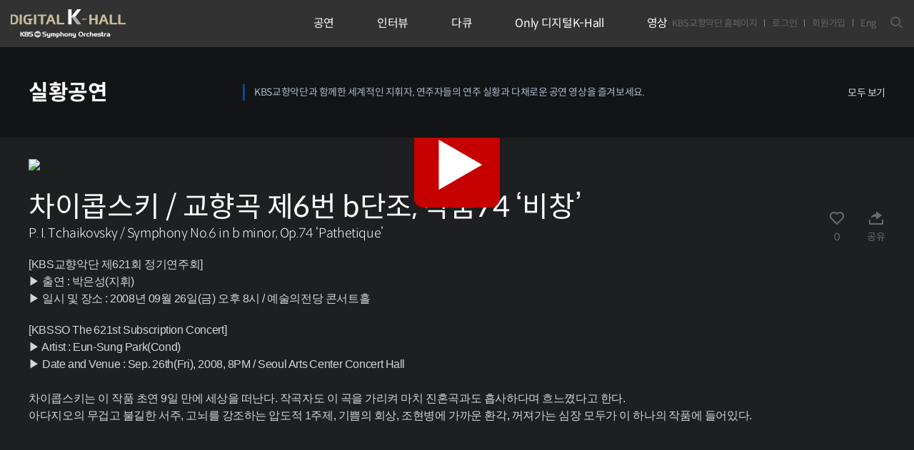

--- FILE ---
content_type: text/html; charset=utf-8
request_url: https://digitalkhall.kbssymphony.org/renew/concert/video_detail.html?NO=674&mode=&cno=
body_size: 62613
content:
<!DOCTYPE html>
<html lang="ko">
<head>
<meta charset="utf-8"/>
<meta name="format-detection" content="telephone=no"/>
<meta name="viewport" content="width=device-width, initial-scale=1, minimum-scale=1, maximum-scale=1, user-scalable=no, viewport-fit=cover"/>
<meta property="og:title" content="디지털K-Hall"/>
<meta property="og:image" content="https://digitalkhall.kbssymphony.org/renew/images/logo.png"/>
<meta property="og:description" content="디지털K-Hall은 국내 최초의 온라인홀, 아카이브 사이트로
공연 실황 영상을 비롯하여 다양하고 유익한 클래식 음악 콘텐츠를 즐길 수 있습니다."/>
<meta name="description" content=""/>
<meta name="keywords" content="BS교향악단, 디지털K-Hall, 디지털케이홀, KBS교향악단 정기연주회, 클래식공연, KBS Symphony Orchestra, KBSSO, Digital K-Hall, KBS Symphony Orchestra Subscription Concert, Classic Concert "/>
<title>KBS교향악단 디지털 K-Hall</title>
<link rel="canonical" href="https://digitalkhall.kbssymphony.org/">
<link rel="preconnect" href="https://fonts.googleapis.com">
<link rel="preconnect" href="https://fonts.gstatic.com" crossorigin>
<link href="https://fonts.googleapis.com/css2?family=Montserrat:wght@100;300;400;500;600;700&family=Noto+Serif+KR:wght@200;300;400;500;600;700;900&display=swap" rel="stylesheet">
<link rel="stylesheet" href="../css/common.css"/>
<link rel="stylesheet" href="../css/global.css"/>
<script src="../js/jquery.min.js"></script>
<script src="../js/global.js"></script>
<script src="../js/app_re.js?230213"></script>
		<meta property="og:image:type" content="image/jpeg" />
		<meta property="og:title" content="" />
		<meta property="og:image" content="" />
		<!--<meta property="og:image" content="" />-->
		<meta property="og:description" content="" />
		<meta property="og:url" content="" />
		<meta property="og:type" content="article"/>
		<meta property='og:site_name' content='http://digitalkhall.kbssymphony.org/'/>
		<meta name="title" content="" />
		<meta name="description" content="" /><script src="/renew/js/digital_view.js"></script>
</head>
<body>
<form name="form1" id="form1" method="post" action="#">
<input type="hidden" name="cno" value="" />
<input type="hidden" name="NO" />
<input type="hidden" name="mode" value="" />
<input type="hidden" name="id" value="" />
</form>
<div id="wrap" class="sub sub1 sub11">
	
	<header id="header">
		<div class="inner">
			<h1 class="logo"><a href="../main">KBS교향악단 디지털 K-Hall</a></h1>
			<nav>
				<div class="st">
					<!-- <ul class="tnb">
						<li><a href="#">KBS교향악단 홈페이지</a></li>
						<li><a href="../mypage/playlist.html">마이페이지</a></li>
						<li><a href="#">로그아웃</a></li>
					</ul> -->
					<ul class="tnb">
						<li><a href="https://www.kbssymphony.org/ko/main/main.php" target="_blank">KBS교향악단 홈페이지</a></li>
						<li><a href="../member/login.html">로그인</a></li>
						<li><a href="../member/join.html">회원가입</a></li>
						<li><a href="https://digitalkhall.kbssymphony.org/renew/eng/main/">Eng</a></li>
					</ul>
					<div class="search">
						<button type="button" class="sch"><i class="axi axi-search"></i></button>
						<form class="form" name="top_frm" action="../search">
							<input type="text" name="searchword" placeholder="검색어를 입력해주세요">
							<button type="submit"><i class="axi axi-search"></i></button>
						</form>
					</div>
				</div>
				<ul class="gnb">
					<li class="active">
						<a href="../concert/digital.html"><span>공연</span></a>
						<dl>
							<dt>언제 어디서나 만나는 KBS교향악단 클래식 콘서트</dt>
							<dd>
								<span class="active"><a href="../concert/digital.html">실황공연</a></span>
								<!--<span class=""><a href="../dolby/digital.html">Only 디지털K-Hall</a></span>-->
							</dd>
						</dl>
					</li>
					<li class="">
						<a href="../classic_story1/digital.html"><span>인터뷰</span></a>
						<dl>
							<dt>딱딱한 대본 인터뷰? NO! 리얼한 이야기가 담긴 클래식 토크쇼</dt>
							<dd>
								<span class=""><a href="../classic_story1/digital.html">Nice to Matthew!</a></span>    
								<!--<span class=""><a href="../drama/digital.html">드라마 오브 클래식</a></span>
								<span class=""><a href="../story/digital.html">스토리 오브 클래식</a></span>-->
							</dd>
						</dl>
					</li>
					<li class="">
						<a href="../kbsso_story2/digital.html"><span>다큐</span></a>
						<dl>
							<dt>클래식을 보다 더 심층적으로 즐기는 KBS교향악단과 공연의 비하인드 스토리</dt>
							<dd>
								<span class=""><a href="../kbsso_story2/digital.html">다큐심포니</a></span>
								<span class=""><a href="../kbsso_story3/digital.html">찾아가는 음악회</a></span>
								<span class=""><a href="../kbsso_story4/digital.html">마스터 클래스</a></span>

								<!--<span class=""><a href="../classic_story1/digital.html">Nice to Matthew!</a></span>
								<span class=""><a href="../kbsso_story1/digital.html">클래식 최고의 플레이</a></span>

								<span class=""><a href="../classic_story2/digital.html">보면돼TV</a></span>-->
							</dd>
						</dl>
					</li>
					<li class="">
						<a href="../dolby/digital.html"><span>Only 디지털K-Hall</span></a>
						<dl>
							<dt>프리미엄 클래식 디지털 공연, 디지털 K-Hall을 이용할 수 밖에 없는 이유</dt>
							<dd>
								<span class=""><a href="../dolby/digital.html">Only 디지털K-Hall</a></span>
								<!--<span class=""><a href="../kbsso_story2/digital.html">다큐심포니</a></span>
								<span class=""><a href="../kbsso_story3/digital.html">찾아가는 음악회</a></span>
								<span class=""><a href="../kbsso_story4/digital.html">마스터 클래스</a></span>-->
							</dd>
						</dl>
					</li>
					<li class="">
						<a href="../kbsso_story1/digital.html"><span>영상</span></a>
						<dl>
							<dt>KBS교향악단만의 유일무이 클래식 콘텐츠 박스</dt>
							<dd>
								<span class=""><a href="../kbsso_story1/digital.html">클래식 최고의 플레이</a></span>
								<!--<span class=""><a href="../kbsso_story2/digital.html">다큐심포니</a></span>
								<span class=""><a href="../kbsso_story3/digital.html">찾아가는 음악회</a></span>
								<span class=""><a href="../kbsso_story4/digital.html">마스터 클래스</a></span>-->
								<span class=""><a href="../drama/digital.html">드라마 오브 클래식</a></span>
								<span class=""><a href="../story/digital.html">스토리 오브 클래식</a></span>
								<span class=""><a href="../classic_story2/digital.html">보면돼TV</a></span>
							</dd>
						</dl>
					</li>
				</ul>
			</nav>
			<button type="button" class="mnu __m" id="mchk"><i class="axi axi-menu"></i></button>
		</div>
	</header>
	<div id="title">
		<div class="inner">
			<dl>
				<dt><strong>실황공연</strong></dt>
				<dd>KBS교향악단과 함께한 세계적인 지휘자, 연주자들의 연주 실황과 다채로운 공연 영상을 즐겨보세요.
				</dd>
					<div class="rig">
						<a href="./digital_all.html?B_CATE=390&M_CATE=394" class="more">모두 보기</a>
					</div>
			</dl>
		</div>
	</div>

	<div id="sub">
		<div class="inner">

			<div class="__vidView" >
				<div class="vid">
									<a href="javascript:window.alert('회원만 이용 가능합니다.');location.href='../member/login.html';"><img src="/NEW_MASTER/play_story/Download/KHALL_20230512120511.jpg"></a>
								</div>
				<div class="info">
					<div class="head">
						<div class="tit">
							<p class="subject">차이콥스키 / 교향곡 제6번 b단조, 작품74 ‘비창’
</p>
							<p class="en">P. I. Tchaikovsky / Symphony No.6 in b minor, Op.74 ‘Pathetique’</p>
						</div>
						<div class="__hz">
							<button type="button"  onclick="$(this).toggleClass('active');go_favor('674')">
								<i class="ri-heart-line"></i>
								<span id="umji">0</span>
							</button>
							<!--<button type="button" onClick="fnSnsShare('F','KBS 교향악단 디지털 K-Hall','차이콥스키 / 교향곡 제6번 b단조, 작품74 ‘비창’
','https://digitalkhall.kbssymphony.org/renew/concert/video_detail.html?NO=674&mode=&cno=');">-->
							<button type="button"  onClick="javascript:sharedUrl('https://digitalkhall.kbssymphony.org/renew/concert/video_detail.html?NO=674&mode=&cno=')">
								<i class="ri-share-forward-2-fill"></i>
								<span>공유</span>
							</button>
						</div>
					</div>
					<div class="sum"><p>
   <span style="font-family: Arial;">[KBS교향악단 제621회 정기연주회]</span>
</p>
<p>
   <span style="font-family: Arial;">▶ 출연 : 박은성(지휘)</span>
</p>
<p>
   <span style="font-family: Arial;">▶ 일시 및 장소 : 2008년 09월 26일(금) 오후 8시 / 예술의전당 콘서트홀</span>
</p>
</div>
					<div class="sum"><p>
   <span style="font-family: Arial;">[KBSSO The 621st Subscription Concert]</span>
</p>
<p>
   <span style="font-family: Arial;">▶ Artist : Eun-Sung Park(Cond)</span>
</p>
<p>
   <span style="font-family: Arial;">▶ Date and Venue : Sep. 26th(Fri), 2008, 8PM / Seoul Arts Center Concert Hall</span>
</p>
<p>
   <br />
</p>
<p>
   <span style="font-family: Arial;">차이콥스키는 이 작품 초연 9일 만에 세상을 떠난다. 작곡자도 이 곡을 가리켜 마치 진혼곡과도 흡사하다며 흐느꼈다고 한다.</span>
</p>
<p>
   <span style="font-family: Arial;">아다지오의 무겁고 불길한 서주, 고뇌를 강조하는 압도적 1주제, 기쁨의 회상, 조현병에 가까운 환각, 꺼져가는 심장 모두가 이 하나의 작품에 들어있다.&nbsp;</span>
</p>
</div>

				</div>
			</div>

			<div class="__lineVid">
				<div class="__topArea">
					<h3>관련영상</h3>
					<div class="rig">
					<!--
						<a href="./digital_all.html?mode=&cno=&B_CATE=390&M_CATE=394" class="more"> 모두 보기</a>
						-->
					</div>
				</div>
				<div class="__vid">
					<div class="roll swiper-wrapper">
						<a href="./video_detail.html?NO=1237&mode=&cno=" class="box swiper-slide">
							<div class="img"><span style="background-image:url(/NEW_MASTER/play_story/Download/KHALL_20251208151233.png);"></span></div>
							<div class="info">
								<p class="subject">차이콥스키 / 교향곡 제4번, f단조, 작품 36
 
								<span class="subject2">P.I. Tchaikovsky / Symphony No.4 in f minor, Op.36
</span></p>
								<p class="date">2022-02-26<!--<span class="list_Movtime">00 : 00</span>--></p>
							</div>
						</a>
											<a href="./video_detail.html?NO=1236&mode=&cno=" class="box swiper-slide">
							<div class="img"><span style="background-image:url(/NEW_MASTER/play_story/Download/KHALL_20251208151244.png);"></span></div>
							<div class="info">
								<p class="subject">차이콥스키 / 오페라 ‘예브게니 오네긴’ 중 렌스키의 아리아 
 
								<span class="subject2">P.I. Tchaikovsky / Opera <Yevgény Onégin> Lensky's Aria
</span></p>
								<p class="date">2022-02-26<!--<span class="list_Movtime">00 : 00</span>--></p>
							</div>
						</a>
											<a href="./video_detail.html?NO=1222&mode=&cno=" class="box swiper-slide">
							<div class="img"><span style="background-image:url(/NEW_MASTER/play_story/Download/KHALL_20251104131114.png);"></span></div>
							<div class="info">
								<p class="subject">차이콥스키 / 사계 중 '가을'  
								<span class="subject2">P. Tchaikovsky / October from ‘The Seasons’ </span></p>
								<p class="date">2000-06-15<!--<span class="list_Movtime">00 : 00</span>--></p>
							</div>
						</a>
											<a href="./video_detail.html?NO=1184&mode=&cno=" class="box swiper-slide">
							<div class="img"><span style="background-image:url(/NEW_MASTER/play_story/Download/KHALL_20250623170604.png);"></span></div>
							<div class="info">
								<p class="subject">라벨 / ‘다프니스와 클로에’ 모음곡 제2번 
								<span class="subject2">M. Ravel / Daphnis et Chloe, Suite No. 2</span></p>
								<p class="date">2001-10-18<!--<span class="list_Movtime">00 : 00</span>--></p>
							</div>
						</a>
											<a href="./video_detail.html?NO=1183&mode=&cno=" class="box swiper-slide">
							<div class="img"><span style="background-image:url(/NEW_MASTER/play_story/Download/KHALL_20250623170648.png);"></span></div>
							<div class="info">
								<p class="subject">라벨 / 왼손을 위한 피아노 협주곡 라장조 작품82 
								<span class="subject2">M. Ravel / Piano Concerto for the Left Hand in D Major, M. 82</span></p>
								<p class="date">2001-10-18<!--<span class="list_Movtime">00 : 00</span>--></p>
							</div>
						</a>
											<a href="./video_detail.html?NO=1182&mode=&cno=" class="box swiper-slide">
							<div class="img"><span style="background-image:url(/NEW_MASTER/play_story/Download/KHALL_20250623170602.png);"></span></div>
							<div class="info">
								<p class="subject">프로코피예프 / 악마적 암시, 작품 번호 4, 제4번 
								<span class="subject2">S. Prokofiev / Suggestion diabolique, Op. 4 No. 4</span></p>
								<p class="date">2001-10-18<!--<span class="list_Movtime">00 : 00</span>--></p>
							</div>
						</a>
											<a href="./video_detail.html?NO=1181&mode=&cno=" class="box swiper-slide">
							<div class="img"><span style="background-image:url(/NEW_MASTER/play_story/Download/KHALL_20250623170653.png);"></span></div>
							<div class="info">
								<p class="subject">프로코피예프 / 피아노 협주곡 제1번 내림라장조 작품10 
								<span class="subject2">S. Prokofiev / Piano Concerto No. 1 in D-flat major Op. 10</span></p>
								<p class="date">2001-10-18<!--<span class="list_Movtime">00 : 00</span>--></p>
							</div>
						</a>
											<a href="./video_detail.html?NO=1180&mode=&cno=" class="box swiper-slide">
							<div class="img"><span style="background-image:url(/NEW_MASTER/play_story/Download/KHALL_20250623170639.png);"></span></div>
							<div class="info">
								<p class="subject">프로코피예프 / 고전 교향곡 작품25 
								<span class="subject2">S. Prokofiev / Symphony No. 1, Op. 25 ‘Classical’</span></p>
								<p class="date">2001-10-18<!--<span class="list_Movtime">00 : 00</span>--></p>
							</div>
						</a>
											<a href="./video_detail.html?NO=1167&mode=&cno=" class="box swiper-slide">
							<div class="img"><span style="background-image:url(/NEW_MASTER/play_story/Download/KHALL_20250519150504.png);"></span></div>
							<div class="info">
								<p class="subject">드보르자크 / 교향곡 제9번 마단조 작품95 ‘신세계로부터’
 
								<span class="subject2">A.Dvořák / Symphony No. 9 in e minor, Op. 95 'From the New World'
</span></p>
								<p class="date"><!--<span class="list_Movtime">00 : 00</span>--></p>
							</div>
						</a>
											<a href="./video_detail.html?NO=1166&mode=&cno=" class="box swiper-slide">
							<div class="img"><span style="background-image:url(/NEW_MASTER/play_story/Download/KHALL_20250519150555.png);"></span></div>
							<div class="info">
								<p class="subject">드보르자크 / 첼로 협주곡 나단조 작품104
 
								<span class="subject2">A.Dvořák / Cello Concerto in B minor, Op.104
</span></p>
								<p class="date">2003-11-06<!--<span class="list_Movtime">00 : 00</span>--></p>
							</div>
						</a>
											<a href="./video_detail.html?NO=1165&mode=&cno=" class="box swiper-slide">
							<div class="img"><span style="background-image:url(/NEW_MASTER/play_story/Download/KHALL_20250519150547.png);"></span></div>
							<div class="info">
								<p class="subject">드보르자크 / 카니발 서곡, 작품92
 
								<span class="subject2">A.Dvořák / Carnival Overture, Op.92</span></p>
								<p class="date">2003-11-06<!--<span class="list_Movtime">00 : 00</span>--></p>
							</div>
						</a>
											<a href="./video_detail.html?NO=1136&mode=&cno=" class="box swiper-slide">
							<div class="img"><span style="background-image:url(/NEW_MASTER/play_story/Download/KHALL_20250318180356.jpg);"></span></div>
							<div class="info">
								<p class="subject">오페라 '춘향가' 중 '그리워 그리워' 
								<span class="subject2">'I miss you, I miss you' from Opera 'ChunHyang-Ga'</span></p>
								<p class="date">2002-09-21<!--<span class="list_Movtime">00 : 00</span>--></p>
							</div>
						</a>
											<a href="./video_detail.html?NO=1135&mode=&cno=" class="box swiper-slide">
							<div class="img"><span style="background-image:url(/NEW_MASTER/play_story/Download/KHALL_20250311170356.jpg);"></span></div>
							<div class="info">
								<p class="subject">마스네 / ‘타이스’의 명상곡  
								<span class="subject2">J. Massenet / Meditation from ‘Thais’</span></p>
								<p class="date">2002-09-21<!--<span class="list_Movtime">00 : 00</span>--></p>
							</div>
						</a>
											<a href="./video_detail.html?NO=1134&mode=&cno=" class="box swiper-slide">
							<div class="img"><span style="background-image:url(/NEW_MASTER/play_story/Download/KHALL_20250310170341.jpg);"></span></div>
							<div class="info">
								<p class="subject">사라사테 / 지고이네르바이젠, 작품20 
								<span class="subject2">P. Sarasate / Zigeunerweisen, Op.20</span></p>
								<p class="date">2002-09-21<!--<span class="list_Movtime">00 : 00</span>--></p>
							</div>
						</a>
											<a href="./video_detail.html?NO=1133&mode=&cno=" class="box swiper-slide">
							<div class="img"><span style="background-image:url(/NEW_MASTER/play_story/Download/KHALL_20250310170349.jpg);"></span></div>
							<div class="info">
								<p class="subject">김성태 / 코리안 카프리치오 
								<span class="subject2">Sung-Tae Kim / Korean Capriccio</span></p>
								<p class="date">2002-09-21<!--<span class="list_Movtime">00 : 00</span>--></p>
							</div>
						</a>
											<a href="./video_detail.html?NO=1132&mode=&cno=" class="box swiper-slide">
							<div class="img"><span style="background-image:url(/NEW_MASTER/play_story/Download/KHALL_20250310170359.jpg);"></span></div>
							<div class="info">
								<p class="subject">최성환 / 아리랑  
								<span class="subject2">Sung-Hwan Choi / Arirang</span></p>
								<p class="date">2002-09-21<!--<span class="list_Movtime">00 : 00</span>--></p>
							</div>
						</a>
											<a href="./video_detail.html?NO=1105&mode=&cno=" class="box swiper-slide">
							<div class="img"><span style="background-image:url(/NEW_MASTER/play_story/Download/KHALL_20250108100127.jpg);"></span></div>
							<div class="info">
								<p class="subject">차이콥스키 / 교향곡 제5번 마단조 작품64 
								<span class="subject2">P. I. Tchaikovsky / Symphony No.5 in e minor, Op. 64f</span></p>
								<p class="date">2002-05-24<!--<span class="list_Movtime">00 : 00</span>--></p>
							</div>
						</a>
											<a href="./video_detail.html?NO=1102&mode=&cno=" class="box swiper-slide">
							<div class="img"><span style="background-image:url(/NEW_MASTER/play_story/Download/KHALL_20241230111221.png);"></span></div>
							<div class="info">
								<p class="subject">차이콥스키 / 러시아 낭만 교향곡 제6번 나단조 작품74 '비창' 
								<span class="subject2">P.I.Tchaikovsky / Symphony No.6 in b minor, Op.74 'Pathéque'</span></p>
								<p class="date">2002-07-26<!--<span class="list_Movtime">00 : 00</span>--></p>
							</div>
						</a>
											<a href="./video_detail.html?NO=1101&mode=&cno=" class="box swiper-slide">
							<div class="img"><span style="background-image:url(/NEW_MASTER/play_story/Download/KHALL_20241230111241.png);"></span></div>
							<div class="info">
								<p class="subject">드뷔시 / 플루트 솔로 ‘시링크스’ 
								<span class="subject2">C. Debussy / ‘Syrinx’ for solo flute</span></p>
								<p class="date">2002-07-26<!--<span class="list_Movtime">00 : 00</span>--></p>
							</div>
						</a>
											<a href="./video_detail.html?NO=1100&mode=&cno=" class="box swiper-slide">
							<div class="img"><span style="background-image:url(/NEW_MASTER/play_story/Download/KHALL_20241230111245.png);"></span></div>
							<div class="info">
								<p class="subject">하차투리안 / 아르메니아 신고전 플루트 협주곡 라단조 
								<span class="subject2">A. Khachaturian / Violin Concerto in d minor</span></p>
								<p class="date">2022-07-26<!--<span class="list_Movtime">00 : 00</span>--></p>
							</div>
						</a>
											<a href="./video_detail.html?NO=1092&mode=&cno=" class="box swiper-slide">
							<div class="img"><span style="background-image:url(/NEW_MASTER/play_story/Download/KHALL_20241223151231.png);"></span></div>
							<div class="info">
								<p class="subject">차이콥스키 / 바이올린 협주곡 라장조 작품35 
								<span class="subject2">P. I. Tchaikovsky / Violin Concerto D Major Op.35</span></p>
								<p class="date">2024-08-27<!--<span class="list_Movtime">00 : 00</span>--></p>
							</div>
						</a>
											<a href="./video_detail.html?NO=1000&mode=&cno=" class="box swiper-slide">
							<div class="img"><span style="background-image:url(/NEW_MASTER/play_story/Download/KHALL_20240625140619.png);"></span></div>
							<div class="info">
								<p class="subject">차이콥스키 / 피아노 협주곡 제1번 B♭단조 작품23 
								<span class="subject2">P.I.Tchaikovsky / Piano Concerto No.1 In b flat minor Op.23</span></p>
								<p class="date">2010-05-13<!--<span class="list_Movtime">00 : 00</span>--></p>
							</div>
						</a>
											<a href="./video_detail.html?NO=950&mode=&cno=" class="box swiper-slide">
							<div class="img"><span style="background-image:url(/NEW_MASTER/play_story/Download/KHALL_20240417170414.jpg);"></span></div>
							<div class="info">
								<p class="subject">차이콥스키 / 백조의호수 중 헝가리 무곡
 
								<span class="subject2">Swan Lake Suite ‘Dance Honroise’</span></p>
								<p class="date">2016-09-30<!--<span class="list_Movtime">00 : 00</span>--></p>
							</div>
						</a>
											<a href="./video_detail.html?NO=947&mode=&cno=" class="box swiper-slide">
							<div class="img"><span style="background-image:url(/NEW_MASTER/play_story/Download/KHALL_20240417170405.jpg);"></span></div>
							<div class="info">
								<p class="subject">차이콥스키 / 프란체스카 다 리미니, 작품32 
								<span class="subject2">KBSSO The 710th Subscription Concert</span></p>
								<p class="date">2016-09-30<!--<span class="list_Movtime">00 : 00</span>--></p>
							</div>
						</a>
											<a href="./video_detail.html?NO=941&mode=&cno=" class="box swiper-slide">
							<div class="img"><span style="background-image:url(/NEW_MASTER/play_story/Download/KHALL_20240409200444.png);"></span></div>
							<div class="info">
								<p class="subject">차이콥스키 / 교향곡 제4번 f단조, 작품34, 4악장 
								<span class="subject2"> Tchaikovsky / Symphony No.4 in f minor, Op.34, Final. Allegro con fuoco</span></p>
								<p class="date">2023-12-27<!--<span class="list_Movtime">00 : 00</span>--></p>
							</div>
						</a>
											<a href="./video_detail.html?NO=940&mode=&cno=" class="box swiper-slide">
							<div class="img"><span style="background-image:url(/NEW_MASTER/play_story/Download/KHALL_20240409200433.png);"></span></div>
							<div class="info">
								<p class="subject">KBS교향악단 차이콥스키 No.5 CD제작 다큐멘터리 
								<span class="subject2">KBSSO Tchaikovsky No.5 CD Making Film Documentary
</span></p>
								<p class="date">2024-03-27<!--<span class="list_Movtime">00 : 00</span>--></p>
							</div>
						</a>
											<a href="./video_detail.html?NO=933&mode=&cno=" class="box swiper-slide">
							<div class="img"><span style="background-image:url(/NEW_MASTER/play_story/Download/KHALL_20240328110347.png);"></span></div>
							<div class="info">
								<p class="subject">차이코프스키 / 만프레드 교향곡 b단조, 작품58 
								<span class="subject2">P. Tchaikovsky / Manfred Symphony in b minor, Op.58</span></p>
								<p class="date">2016-11-19<!--<span class="list_Movtime">00 : 00</span>--></p>
							</div>
						</a>
											<a href="./video_detail.html?NO=883&mode=&cno=" class="box swiper-slide">
							<div class="img"><span style="background-image:url(/NEW_MASTER/play_story/Download/KHALL_20240124160100.jpg);"></span></div>
							<div class="info">
								<p class="subject">차이콥스키 / 교향곡 제5번 e단조, 작품 64 
								<span class="subject2">P. I. Tchaikovsky / Symphony No. 5 in e minor, Op. 64</span></p>
								<p class="date">2015-09-18<!--<span class="list_Movtime">00 : 00</span>--></p>
							</div>
						</a>
											<a href="./video_detail.html?NO=877&mode=&cno=" class="box swiper-slide">
							<div class="img"><span style="background-image:url(/NEW_MASTER/play_story/Download/KHALL_20240117100154.jpg);"></span></div>
							<div class="info">
								<p class="subject">로코코 주제에 의한 변주곡, 작품 33
 
								<span class="subject2">Variations on a Rococo Theme Op. 33</span></p>
								<p class="date">2015-10-15<!--<span class="list_Movtime">00 : 00</span>--></p>
							</div>
						</a>
											<a href="./video_detail.html?NO=876&mode=&cno=" class="box swiper-slide">
							<div class="img"><span style="background-image:url(/NEW_MASTER/play_story/Download/KHALL_20240117100124.jpg);"></span></div>
							<div class="info">
								<p class="subject">차이콥스키 / 오페라 ‘예브게니 오네긴’ 작품 24 중 폴로네이즈
 
								<span class="subject2">P. I. Tchaikovsky / Polonaise from Opera ‘Eugene Onegin’, Op. 24</span></p>
								<p class="date">2015-10-15<!--<span class="list_Movtime">00 : 00</span>--></p>
							</div>
						</a>
											<a href="./video_detail.html?NO=843&mode=&cno=" class="box swiper-slide">
							<div class="img"><span style="background-image:url(/NEW_MASTER/play_story/Download/KHALL_20231120111121.jpg);"></span></div>
							<div class="info">
								<p class="subject">차이콥스키 / 교향곡 제6번 b단조, 작품74 ‘비창’ 
								<span class="subject2">P. I. Tchaikovsky / Symphony No.6 in b minor, Op.74 ‘Pathetique’</span></p>
								<p class="date">1997-08-28<!--<span class="list_Movtime">00 : 00</span>--></p>
							</div>
						</a>
											<a href="./video_detail.html?NO=842&mode=&cno=" class="box swiper-slide">
							<div class="img"><span style="background-image:url(/NEW_MASTER/play_story/Download/KHALL_20231120111119.jpg);"></span></div>
							<div class="info">
								<p class="subject">차이콥스키 / 바이올린 협주곡 D장조, 작품35 
								<span class="subject2">P. I. Tchaikovsky / Violin Concerto in D Major, Op.35</span></p>
								<p class="date">1997-08-28<!--<span class="list_Movtime">00 : 00</span>--></p>
							</div>
						</a>
											<a href="./video_detail.html?NO=841&mode=&cno=" class="box swiper-slide">
							<div class="img"><span style="background-image:url(/NEW_MASTER/play_story/Download/KHALL_20231120111118.jpg);"></span></div>
							<div class="info">
								<p class="subject">차이콥스키 / 로미오와 줄리엣 환상 서곡 
								<span class="subject2">P. I. Tchaikovsky / Romeo and Juliet Fantasy Overture</span></p>
								<p class="date">1997-08-28<!--<span class="list_Movtime">00 : 00</span>--></p>
							</div>
						</a>
											<a href="./video_detail.html?NO=827&mode=&cno=" class="box swiper-slide">
							<div class="img"><span style="background-image:url(/NEW_MASTER/play_story/Download/KHALL_20231031111044.jpg);"></span></div>
							<div class="info">
								<p class="subject">차이콥스키 / 교향곡 제4번 f단조, 작품36 
								<span class="subject2">P. I. Tchaikovsky / Symphony No.4 in f minor, Op.36</span></p>
								<p class="date">2013-09-27<!--<span class="list_Movtime">00 : 00</span>--></p>
							</div>
						</a>
											<a href="./video_detail.html?NO=816&mode=&cno=" class="box swiper-slide">
							<div class="img"><span style="background-image:url(/NEW_MASTER/play_story/Download/KHALL_20231016151010.jpg);"></span></div>
							<div class="info">
								<p class="subject">차이콥스키 / 사계, 작품37a - 6월 ‘뱃노래’ 
								<span class="subject2">P. I. Tchaikovsky / The Seasons, Op.37a - VI. June Barcarolle</span></p>
								<p class="date">2023-06-30<!--<span class="list_Movtime">00 : 00</span>--></p>
							</div>
						</a>
											<a href="./video_detail.html?NO=815&mode=&cno=" class="box swiper-slide">
							<div class="img"><span style="background-image:url(/NEW_MASTER/play_story/Download/KHALL_20231016111003.jpg);"></span></div>
							<div class="info">
								<p class="subject">차이콥스키 / 피아노 협주곡 제1번 b♭단조, 작품23 
								<span class="subject2">P. I. Tchaikovsky / Piano Concerto No.1 in b♭ minor, Op.23</span></p>
								<p class="date">2023-06-30<!--<span class="list_Movtime">00 : 00</span>--></p>
							</div>
						</a>
											<a href="./video_detail.html?NO=813&mode=&cno=" class="box swiper-slide">
							<div class="img"><span style="background-image:url(/NEW_MASTER/play_story/Download/KHALL_20231016111010.jpg);"></span></div>
							<div class="info">
								<p class="subject">차이콥스키 / 바이올린 협주곡 D장조, 작품35 
								<span class="subject2">P. I. Tchaikovsky / Violin Concerto in D Major, Op.35</span></p>
								<p class="date">2023-06-30<!--<span class="list_Movtime">00 : 00</span>--></p>
							</div>
						</a>
											<a href="./video_detail.html?NO=787&mode=&cno=" class="box swiper-slide">
							<div class="img"><span style="background-image:url(/NEW_MASTER/play_story/Download/KHALL_20230905210919.jpg);"></span></div>
							<div class="info">
								<p class="subject">차이콥스키 / 교향곡 제4번 f단조, 작품36 
								<span class="subject2">P. I. Tchaikovsky / Symphony No.4 in f minor, Op.36</span></p>
								<p class="date">2005-11-11<!--<span class="list_Movtime">00 : 00</span>--></p>
							</div>
						</a>
											<a href="./video_detail.html?NO=762&mode=&cno=" class="box swiper-slide">
							<div class="img"><span style="background-image:url(/NEW_MASTER/play_story/Download/KHALL_20230807150806.jpg);"></span></div>
							<div class="info">
								<p class="subject">브루크너 / 교향곡 제7번 E장조, WAB 107 
								<span class="subject2">A. Bruckner / Symphony No.7 in E Major, WAB 107</span></p>
								<p class="date">2000-10-27<!--<span class="list_Movtime">00 : 00</span>--></p>
							</div>
						</a>
											<a href="./video_detail.html?NO=759&mode=&cno=" class="box swiper-slide">
							<div class="img"><span style="background-image:url(/NEW_MASTER/play_story/Download/KHALL_20230807150818.jpg);"></span></div>
							<div class="info">
								<p class="subject">엘가 / 첼로 협주곡 e단조, 작품85 
								<span class="subject2">E. Elgar / Cello Concerto in e minor, Op.85</span></p>
								<p class="date">2000-10-27<!--<span class="list_Movtime">00 : 00</span>--></p>
							</div>
						</a>
											<a href="./video_detail.html?NO=758&mode=&cno=" class="box swiper-slide">
							<div class="img"><span style="background-image:url(/NEW_MASTER/play_story/Download/KHALL_20230807150813.jpg);"></span></div>
							<div class="info">
								<p class="subject">베버 / 오베론 서곡, J.306 
								<span class="subject2">C. M. v. Weber / Oberon Overture, J.306</span></p>
								<p class="date">2000-10-27<!--<span class="list_Movtime">00 : 00</span>--></p>
							</div>
						</a>
											<a href="./video_detail.html?NO=757&mode=&cno=" class="box swiper-slide">
							<div class="img"><span style="background-image:url(/NEW_MASTER/play_story/Download/KHALL_20230802170840.jpg);"></span></div>
							<div class="info">
								<p class="subject">차이콥스키 / 발레 모음곡 ‘백조의 호수’, 작품20 
								<span class="subject2">P. I. Tchaikovsky / Ballet Suite ‘Swan Lake’, Op.20</span></p>
								<p class="date">2013-04-28<!--<span class="list_Movtime">00 : 00</span>--></p>
							</div>
						</a>
											<a href="./video_detail.html?NO=695&mode=&cno=" class="box swiper-slide">
							<div class="img"><span style="background-image:url(/NEW_MASTER/play_story/Download/KHALL_20230609220618.jpg);"></span></div>
							<div class="info">
								<p class="subject">차이콥스키 / 피아노 협주곡 제1번 b♭단조, 작품23 
								<span class="subject2">P. I. Tchaikovsky / Piano Concerto No.1 in b♭ minor, Op.23
</span></p>
								<p class="date">2016-03-10<!--<span class="list_Movtime">00 : 00</span>--></p>
							</div>
						</a>
											<a href="./video_detail.html?NO=691&mode=&cno=" class="box swiper-slide">
							<div class="img"><span style="background-image:url(/NEW_MASTER/play_story/Download/KHALL_20230530180554.jpg);"></span></div>
							<div class="info">
								<p class="subject">차이콥스키 / 바이올린 협주곡 D장조, 작품35 
								<span class="subject2">P. I. Tchaikovsky / Violin Concerto in D Major, Op.35</span></p>
								<p class="date">2007-03-23<!--<span class="list_Movtime">00 : 00</span>--></p>
							</div>
						</a>
											<a href="./video_detail.html?NO=674&mode=&cno=" class="box swiper-slide">
							<div class="img"><span style="background-image:url(/NEW_MASTER/play_story/Download/KHALL_20230512120511.jpg);"></span></div>
							<div class="info">
								<p class="subject">차이콥스키 / 교향곡 제6번 b단조, 작품74 ‘비창’
 
								<span class="subject2">P. I. Tchaikovsky / Symphony No.6 in b minor, Op.74 ‘Pathetique’</span></p>
								<p class="date">2008-09-26<!--<span class="list_Movtime">00 : 00</span>--></p>
							</div>
						</a>
											<a href="./video_detail.html?NO=673&mode=&cno=" class="box swiper-slide">
							<div class="img"><span style="background-image:url(/NEW_MASTER/play_story/Download/KHALL_20230512110548.jpg);"></span></div>
							<div class="info">
								<p class="subject">베를리오즈 / 로마의 사육제 서곡, 작품9 
								<span class="subject2">H. Berlioz / Le Carnaval Romain Overture, Op.9</span></p>
								<p class="date">2008-09-26<!--<span class="list_Movtime">00 : 00</span>--></p>
							</div>
						</a>
											<a href="./video_detail.html?NO=671&mode=&cno=" class="box swiper-slide">
							<div class="img"><span style="background-image:url(/NEW_MASTER/play_story/Download/KHALL_20230510130519.jpg);"></span></div>
							<div class="info">
								<p class="subject">라흐마니노프 / 파가니니 주제에 의한 광시곡, 작품43 
								<span class="subject2">S. Rachmaninoff / Rhapsody on a Theme of Paganini, Op.43</span></p>
								<p class="date">2008-09-26<!--<span class="list_Movtime">00 : 00</span>--></p>
							</div>
						</a>
											<a href="./video_detail.html?NO=631&mode=&cno=" class="box swiper-slide">
							<div class="img"><span style="background-image:url(/NEW_MASTER/play_story/Download/KHALL_20230323180353.jpg);"></span></div>
							<div class="info">
								<p class="subject">차이콥스키 / 바이올린 협주곡 D장조, 작품35 
								<span class="subject2">P. I. Tchaikovsky / Violin Concerto in D Major, Op.35</span></p>
								<p class="date">2015-01-15<!--<span class="list_Movtime">00 : 00</span>--></p>
							</div>
						</a>
											<a href="./video_detail.html?NO=614&mode=&cno=" class="box swiper-slide">
							<div class="img"><span style="background-image:url(/NEW_MASTER/play_story/Download/KHALL_20230313170325.jpg);"></span></div>
							<div class="info">
								<p class="subject">차이콥스키 / 바이올린 협주곡 D장조, 작품35 
								<span class="subject2">P. I. Tchaikovsky / Violin Concerto in D Major, Op.35</span></p>
								<p class="date">1992-02-28<!--<span class="list_Movtime">00 : 00</span>--></p>
							</div>
						</a>
											<a href="./video_detail.html?NO=589&mode=&cno=" class="box swiper-slide">
							<div class="img"><span style="background-image:url(/NEW_MASTER/play_story/Download/KHALL_20230209200219.jpg);"></span></div>
							<div class="info">
								<p class="subject">차이콥스키 / 교향곡 제6번 b단조, 작품74 ‘비창’
 
								<span class="subject2">P. I. Tchaikovsky / Symphony No.6 in b minor, Op.74 ‘Pathetique’</span></p>
								<p class="date">2004-10-14<!--<span class="list_Movtime">00 : 00</span>--></p>
							</div>
						</a>
											<a href="./video_detail.html?NO=569&mode=&cno=" class="box swiper-slide">
							<div class="img"><span style="background-image:url(/NEW_MASTER/play_story/Download/KHALL_20230111180139.jpg);"></span></div>
							<div class="info">
								<p class="subject">차이콥스키 / 피아노 협주곡 제1번 b♭단조, 작품23 
								<span class="subject2">P. I. Tchaikovsky / Piano Concerto No.1 in b♭minor, Op.23</span></p>
								<p class="date">2019-08-29<!--<span class="list_Movtime">00 : 00</span>--></p>
							</div>
						</a>
											<a href="./video_detail.html?NO=548&mode=&cno=" class="box swiper-slide">
							<div class="img"><span style="background-image:url(/NEW_MASTER/play_story/Download/KHALL_20221221171254.jpg);"></span></div>
							<div class="info">
								<p class="subject">차이콥스키 / 호두까기인형 모음곡 중 ‘꽃의 왈츠’ 
								<span class="subject2">P. I. Tchaikovsky / ‘Waltz of Flowers’ from Nutcracker Suite</span></p>
								<p class="date">2006-12-16<!--<span class="list_Movtime">00 : 00</span>--></p>
							</div>
						</a>
											<a href="./video_detail.html?NO=539&mode=&cno=" class="box swiper-slide">
							<div class="img"><span style="background-image:url(/NEW_MASTER/play_story/Download/KHALL_20221212181250.jpg);"></span></div>
							<div class="info">
								<p class="subject">차이콥스키 / 오페라 ‘예브게니 오네긴’ 중 폴로네이즈 
								<span class="subject2">P. I. Tchaikovsky / Polonaise from Opera ‘Eugene Onegin’</span></p>
								<p class="date">2016-08-26<!--<span class="list_Movtime">00 : 00</span>--></p>
							</div>
						</a>
											<a href="./video_detail.html?NO=484&mode=&cno=" class="box swiper-slide">
							<div class="img"><span style="background-image:url(/NEW_MASTER/play_story/Download/KHALL_20221017171025.jpg);"></span></div>
							<div class="info">
								<p class="subject">차이콥스키 / 교향곡 제5번 e단조, 작품64 
								<span class="subject2">P. I. Tchaikovsky / Symphony No.5 in e minor, Op.64</span></p>
								<p class="date">2022-09-07<!--<span class="list_Movtime">00 : 00</span>--></p>
							</div>
						</a>
											<a href="./video_detail.html?NO=467&mode=&cno=" class="box swiper-slide">
							<div class="img"><span style="background-image:url(/NEW_MASTER/play_story/Download/KHALL_20220922110913.jpg);"></span></div>
							<div class="info">
								<p class="subject">디즈니에 나올법한 명곡 l 차이콥스키 로미오와 줄리엣 환상 서곡 
								<span class="subject2">Great Masterpiece that could be on Disney I P. I. Tchaikovsky Romeo and Juliet Fantasy Overture</span></p>
								<p class="date">1995-10-07<!--<span class="list_Movtime">00 : 00</span>--></p>
							</div>
						</a>
											<a href="./video_detail.html?NO=465&mode=&cno=" class="box swiper-slide">
							<div class="img"><span style="background-image:url(/NEW_MASTER/play_story/Download/KHALL_202209221109400.jpg);"></span></div>
							<div class="info">
								<p class="subject">사라사테 / 지고이네르바이젠, 작품20 
								<span class="subject2">P. Sarasate / Zigeunerweisen, Op.20</span></p>
								<p class="date">2002-09-21<!--<span class="list_Movtime">00 : 00</span>--></p>
							</div>
						</a>
											<a href="./video_detail.html?NO=463&mode=&cno=" class="box swiper-slide">
							<div class="img"><span style="background-image:url(/NEW_MASTER/play_story/Download/KHALL_20220922100926.jpg);"></span></div>
							<div class="info">
								<p class="subject">김성태 / 코리안 카프리치오 
								<span class="subject2">Sung-Tae Kim / Korean Capriccio</span></p>
								<p class="date">2002-09-21<!--<span class="list_Movtime">00 : 00</span>--></p>
							</div>
						</a>
											<a href="./video_detail.html?NO=458&mode=&cno=" class="box swiper-slide">
							<div class="img"><span style="background-image:url(/NEW_MASTER/play_story/Download/KHALL_20220922090958.jpg);"></span></div>
							<div class="info">
								<p class="subject">차이콥스키 / 관현악 모음곡 제3번 G장조, 작품55
 
								<span class="subject2">P. I. Tchaikovsky / Suite No.3 for orchestra in G Major, Op.55</span></p>
								<p class="date">2012-11-30<!--<span class="list_Movtime">00 : 00</span>--></p>
							</div>
						</a>
											<a href="./video_detail.html?NO=454&mode=&cno=" class="box swiper-slide">
							<div class="img"><span style="background-image:url(/NEW_MASTER/play_story/Download/KHALL_20220920110901.png);"></span></div>
							<div class="info">
								<p class="subject">[여수음악제] 선생님, 집에 가고 싶으면 어쩌죠? l 여수음악학교 학생들의 우당탕탕 마스터클래스 현장 - 2부- 
								<span class="subject2">[Yeosu Music Festival] I want to go home... l  The Master Class of Yeosu Music School Students' - Part 2 -</span></p>
								<p class="date">2022-09-07<!--<span class="list_Movtime">00 : 00</span>--></p>
							</div>
						</a>
											<a href="./video_detail.html?NO=439&mode=&cno=" class="box swiper-slide">
							<div class="img"><span style="background-image:url(/NEW_MASTER/play_story/Download/KHALL_20220919160935.jpg);"></span></div>
							<div class="info">
								<p class="subject">차이콥스키 / 오페라 ‘예브게니 오네긴’ 중 “폴로네이즈” 
								<span class="subject2">P. I. Tchaikovsky / “Polonaise” from Opera ‘Eugene Onegin’</span></p>
								<p class="date">2017-09-00<!--<span class="list_Movtime">00 : 00</span>--></p>
							</div>
						</a>
											<a href="./video_detail.html?NO=437&mode=&cno=" class="box swiper-slide">
							<div class="img"><span style="background-image:url(/NEW_MASTER/play_story/Download/KHALL_20220919160911.jpg);"></span></div>
							<div class="info">
								<p class="subject">차이콥스키 / 슬라브 행진곡, 작품31 
								<span class="subject2">P. I. Tchaikovsky / Slavonic March, Op.31</span></p>
								<p class="date">2017-09-01<!--<span class="list_Movtime">00 : 00</span>--></p>
							</div>
						</a>
											<a href="./video_detail.html?NO=436&mode=&cno=" class="box swiper-slide">
							<div class="img"><span style="background-image:url(/NEW_MASTER/play_story/Download/KHALL_20220830150858.png);"></span></div>
							<div class="info">
								<p class="subject">[여수음악제] 오디션장에서 악기가 망가지면 좀 곤란한가요? l 여수음악학교 학생들의 우당탕탕 오디션 도전기 - 1부- 
								<span class="subject2">[Yeosu Music Festival] Is it serious if the instrument is broken at the audition? I The Audition Challenge of Yeosu Music School Students - Part 1 -</span></p>
								<p class="date">2022-09-07<!--<span class="list_Movtime">00 : 00</span>--></p>
							</div>
						</a>
											<a href="./video_detail.html?NO=432&mode=&cno=" class="box swiper-slide">
							<div class="img"><span style="background-image:url(/NEW_MASTER/play_story/Download/KHALL_20220830090850.jpg);"></span></div>
							<div class="info">
								<p class="subject">모차르트에 감명 받아 쓴 명곡 l 차이콥스키 현을 위한 세레나데 [클래식 최고의 플레이] 
								<span class="subject2">A masterpiece that Tchaikovsky wrote be impressed by Mozart I Tchaikovsky Serenade for Strings in C Major, Op.48 [Best Play of Classic]</span></p>
								<p class="date">2014-09-13<!--<span class="list_Movtime">00 : 00</span>--></p>
							</div>
						</a>
											<a href="./video_detail.html?NO=430&mode=&cno=" class="box swiper-slide">
							<div class="img"><span style="background-image:url(/NEW_MASTER/play_story/Download/KHALL_20220830090810.jpg);"></span></div>
							<div class="info">
								<p class="subject">이 명곡을 거절해? 차이콥스키 피아노 협주곡 제1번 [클래식 최고의 플레이] 
								<span class="subject2">How could you reject this masterpiece? Tchaikovsky Piano Concerto No.1 [Best Play of Classic]</span></p>
								<p class="date">2022-01-28<!--<span class="list_Movtime">00 : 00</span>--></p>
							</div>
						</a>
											<a href="./video_detail.html?NO=424&mode=&cno=" class="box swiper-slide">
							<div class="img"><span style="background-image:url(/NEW_MASTER/play_story/Download/KHALL_20220830090829.jpg);"></span></div>
							<div class="info">
								<p class="subject">두 달만에 작곡을 완성한 차이콥스키 교향곡 제5번 [클래식 최고의 플레이] 
								<span class="subject2">Finished composing in two months, Tchaikovsky Symphony No.5 [Best Play of Classic]</span></p>
								<p class="date">2018-11-21<!--<span class="list_Movtime">00 : 00</span>--></p>
							</div>
						</a>
											<a href="./video_detail.html?NO=384&mode=&cno=" class="box swiper-slide">
							<div class="img"><span style="background-image:url(/NEW_MASTER/play_story/Download/KHALL_20220804170842.jpg);"></span></div>
							<div class="info">
								<p class="subject">차이콥스키 / 로미오와 줄리엣 환상 서곡 
								<span class="subject2">P. I. Tchaikovsky / Romeo and Juliet Fantasy Overture</span></p>
								<p class="date">1995-10-07<!--<span class="list_Movtime">00 : 00</span>--></p>
							</div>
						</a>
											<a href="./video_detail.html?NO=374&mode=&cno=" class="box swiper-slide">
							<div class="img"><span style="background-image:url(/NEW_MASTER/play_story/Download/KHALL_20220704140726.jpg);"></span></div>
							<div class="info">
								<p class="subject">차이콥스키 / 현을 위한 세레나데 C장조, 작품48 
								<span class="subject2">P. I. Tchaikovsky / Serenade for Strings in C Major, Op.48</span></p>
								<p class="date">2014-09-13<!--<span class="list_Movtime">00 : 00</span>--></p>
							</div>
						</a>
											<a href="./video_detail.html?NO=361&mode=&cno=" class="box swiper-slide">
							<div class="img"><span style="background-image:url(/NEW_MASTER/play_story/Download/KHALL_20220614100654.jpg);"></span></div>
							<div class="info">
								<p class="subject">차이콥스키 / 백조의 호수 모음곡 
								<span class="subject2">P. I. Tchaikovsky / Swan Lake Suite</span></p>
								<p class="date">2013-12-05<!--<span class="list_Movtime">00 : 00</span>--></p>
							</div>
						</a>
											<a href="./video_detail.html?NO=325&mode=&cno=" class="box swiper-slide">
							<div class="img"><span style="background-image:url(/NEW_MASTER/play_story/Download/KHALL_20220613210631.jpg);"></span></div>
							<div class="info">
								<p class="subject">차이콥스키 / 교향곡 제5번 e단조, 작품64 
								<span class="subject2">P. I. Tchaikovsky / Symphony No.5 in e minor, Op.64</span></p>
								<p class="date">2018-11-21<!--<span class="list_Movtime">00 : 00</span>--></p>
							</div>
						</a>
											<a href="./video_detail.html?NO=320&mode=&cno=" class="box swiper-slide">
							<div class="img"><span style="background-image:url(/NEW_MASTER/play_story/Download/KHALL_202206132106350.jpg);"></span></div>
							<div class="info">
								<p class="subject">차이콥스키 / 피아노 협주곡 제1번  b♭단조, 작품23 
								<span class="subject2">P. I. Tchaikovsky / Piano concerto No.1 in b♭minor, Op.23</span></p>
								<p class="date">2022-01-28<!--<span class="list_Movtime">00 : 00</span>--></p>
							</div>
						</a>
											<a href="./video_detail.html?NO=290&mode=&cno=" class="box swiper-slide">
							<div class="img"><span style="background-image:url(/NEW_MASTER/play_story/Download/KHALL_20220722170719.jpg);"></span></div>
							<div class="info">
								<p class="subject">차이콥스키 / 백조의 호수, 작품20 ‘정경’ 
								<span class="subject2">P. I. Tchaikovsky / Swan Lake, Op.20 'Scene'</span></p>
								<p class="date">2018-03-22<!--<span class="list_Movtime">00 : 00</span>--></p>
							</div>
						</a>
											<a href="./video_detail.html?NO=289&mode=&cno=" class="box swiper-slide">
							<div class="img"><span style="background-image:url(/NEW_MASTER/play_story/Download/KHALL_20220722170744.jpg);"></span></div>
							<div class="info">
								<p class="subject">차이콥스키 / 교향곡 제6번 b단조, 작품74 ‘비창’ 
								<span class="subject2">P. I. Tchaikovsky / Symphony No.6 in b minor, Op.74 ‘Pathetique’</span></p>
								<p class="date">2018-03-22<!--<span class="list_Movtime">00 : 00</span>--></p>
							</div>
						</a>
											<a href="./video_detail.html?NO=285&mode=&cno=" class="box swiper-slide">
							<div class="img"><span style="background-image:url(/NEW_MASTER/play_story/Download/KHALL_202207221707371.jpg);"></span></div>
							<div class="info">
								<p class="subject">차이콥스키 / ‘백조의 호수’ 중 백조들의 춤 
								<span class="subject2">P. I. Tchaikovsky / ‘Swan Lake’ Danses des cygnes</span></p>
								<p class="date">2018-02-23<!--<span class="list_Movtime">00 : 00</span>--></p>
							</div>
						</a>
											<a href="./video_detail.html?NO=281&mode=&cno=" class="box swiper-slide">
							<div class="img"><span style="background-image:url(/NEW_MASTER/play_story/Download/KHALL_20220704140754.jpg);"></span></div>
							<div class="info">
								<p class="subject">차이콥스키 / 환상 서곡, 작품67 ‘햄릿’ 
								<span class="subject2">P. I. Tchaikovsky / Fantasy Overture, Op.67 ‘Hamlet’</span></p>
								<p class="date">2018-02-23<!--<span class="list_Movtime">00 : 00</span>--></p>
							</div>
						</a>
											<a href="./video_detail.html?NO=266&mode=&cno=" class="box swiper-slide">
							<div class="img"><span style="background-image:url(/NEW_MASTER/play_story/Download/KHALL_20220803170812.jpg);"></span></div>
							<div class="info">
								<p class="subject">차이콥스키 / 호두까기 인형 모음곡 
								<span class="subject2">P. I. Tchaikovsky / "March" from 'The Nutcracker'</span></p>
								<p class="date">2018-03-08<!--<span class="list_Movtime">00 : 00</span>--></p>
							</div>
						</a>
											<a href="./video_detail.html?NO=256&mode=&cno=" class="box swiper-slide">
							<div class="img"><span style="background-image:url(/NEW_MASTER/play_story/Download/KHALL_20220722170753.jpg);"></span></div>
							<div class="info">
								<p class="subject">차이콥스키 / 교향곡 제4번 f단조, 작품36 
								<span class="subject2">P. I. Tchaikovsky / Symphony No.4 in f minor, Op.36</span></p>
								<p class="date">2018-09-01<!--<span class="list_Movtime">00 : 00</span>--></p>
							</div>
						</a>
											<a href="./video_detail.html?NO=248&mode=&cno=" class="box swiper-slide">
							<div class="img"><span style="background-image:url(/NEW_MASTER/play_story/Download/KHALL_20220725190731.jpg);"></span></div>
							<div class="info">
								<p class="subject">차이콥스키 / 오페라 ‘예브게니 오네긴’ 중 내 젊은 날은 어디로 갔는가 
								<span class="subject2">P. I. Tchaikovsky / Opera ‘Eugene Onegin’ Kuda, kuda, kuda vi udalilis</span></p>
								<p class="date">2018-09-01<!--<span class="list_Movtime">00 : 00</span>--></p>
							</div>
						</a>
											<a href="./video_detail.html?NO=174&mode=&cno=" class="box swiper-slide">
							<div class="img"><span style="background-image:url(/NEW_MASTER/play_story/Download/KHALL_202208262208350.jpg);"></span></div>
							<div class="info">
								<p class="subject">차이콥스키 / 바이올린 협주곡 D장조, 작품35 
								<span class="subject2">P. I. Tchaikovsky / Violin Concerto in D Major, Op.35</span></p>
								<p class="date">2019-11-01<!--<span class="list_Movtime">00 : 00</span>--></p>
							</div>
						</a>
											<a href="./video_detail.html?NO=162&mode=&cno=" class="box swiper-slide">
							<div class="img"><span style="background-image:url(/NEW_MASTER/play_story/Download/KHALL_20220826210837.jpg);"></span></div>
							<div class="info">
								<p class="subject">차이콥스키 / 바이올린 협주곡 D장조, 작품35 중 제1악장 
								<span class="subject2">P. I. Tchaikovsky / Violin Concerto in D Major, Op.35 - 1st mvt.</span></p>
								<p class="date">2019-01-09<!--<span class="list_Movtime">00 : 00</span>--></p>
							</div>
						</a>
											<a href="./video_detail.html?NO=158&mode=&cno=" class="box swiper-slide">
							<div class="img"><span style="background-image:url(/NEW_MASTER/play_story/Download/KHALL_20220725200736.jpg);"></span></div>
							<div class="info">
								<p class="subject">차이콥스키 / 교향곡 제6번 b단조, 작품74 ‘비창’ 
								<span class="subject2">P. I. Tchaikovsky / Symphony No.6 in b minor, Op.74 ‘Pathétique’</span></p>
								<p class="date">2019-12-13<!--<span class="list_Movtime">00 : 00</span>--></p>
							</div>
						</a>
											<a href="./video_detail.html?NO=157&mode=&cno=" class="box swiper-slide">
							<div class="img"><span style="background-image:url(/NEW_MASTER/play_story/Download/KHALL_20220725200706.jpg);"></span></div>
							<div class="info">
								<p class="subject">차이콥스키 / 바이올린 협주곡 D장조, 작품35 
								<span class="subject2">P. I. Tchaikovsky / Violin Concerto in D Major, Op.35</span></p>
								<p class="date">2019-12-13<!--<span class="list_Movtime">00 : 00</span>--></p>
							</div>
						</a>
											<a href="./video_detail.html?NO=151&mode=&cno=" class="box swiper-slide">
							<div class="img"><span style="background-image:url(/NEW_MASTER/play_story/Download/KHALL_202207252007530.jpg);"></span></div>
							<div class="info">
								<p class="subject">차이콥스키 / ‘백조의 호수’ 모음곡, “왈츠”  
								<span class="subject2">P. I. Tchaikovsky / ‘Swan Lake’ Suite “Waltz”</span></p>
								<p class="date">2019-01-31<!--<span class="list_Movtime">00 : 00</span>--></p>
							</div>
						</a>
											<a href="./video_detail.html?NO=150&mode=&cno=" class="box swiper-slide">
							<div class="img"><span style="background-image:url(/NEW_MASTER/play_story/Download/KHALL_202207252007280.jpg);"></span></div>
							<div class="info">
								<p class="subject">차이콥스키 / 교향곡 제4번 f단조, 작품36  
								<span class="subject2">P. I. Tchaikovsky / Symphony No.4 in f minor, Op.36</span></p>
								<p class="date">2019-01-31<!--<span class="list_Movtime">00 : 00</span>--></p>
							</div>
						</a>
											<a href="./video_detail.html?NO=133&mode=&cno=" class="box swiper-slide">
							<div class="img"><span style="background-image:url(/NEW_MASTER/play_story/Download/KHALL_20220725200715.jpg);"></span></div>
							<div class="info">
								<p class="subject">차이콥스키 / ‘안단테 칸타빌레’ 현악4중주 D장조, 작품11 
								<span class="subject2"> P. I. Tchaikovsky / ‘Andante Cantabile’ from String Quartet in D Major, Op.11 </span></p>
								<p class="date">2019-04-27<!--<span class="list_Movtime">00 : 00</span>--></p>
							</div>
						</a>
											<a href="./video_detail.html?NO=127&mode=&cno=" class="box swiper-slide">
							<div class="img"><span style="background-image:url(/NEW_MASTER/play_story/Download/KHALL_20220725200719.jpg);"></span></div>
							<div class="info">
								<p class="subject">차이콥스키 / 피아노 협주곡 제1번 b♭단조, 작품23 
								<span class="subject2">P. I. Tchaikovsky / Piano Concerto No.1 in b♭minor, Op.23</span></p>
								<p class="date">2019-05-24<!--<span class="list_Movtime">00 : 00</span>--></p>
							</div>
						</a>
											<a href="./video_detail.html?NO=100&mode=&cno=" class="box swiper-slide">
							<div class="img"><span style="background-image:url(/NEW_MASTER/play_story/Download/KHALL_20220722170721.jpg);"></span></div>
							<div class="info">
								<p class="subject">차이콥스키 / <예브게닌 오네긴> 작품24, ‘폴로네이즈’ 
								<span class="subject2">P. I. Tchaikovsky / <Eugene Onegin> Op.24, ‘Polonaise’ </span></p>
								<p class="date">2020-08-10<!--<span class="list_Movtime">00 : 00</span>--></p>
							</div>
						</a>
											<a href="./video_detail.html?NO=99&mode=&cno=" class="box swiper-slide">
							<div class="img"><span style="background-image:url(/NEW_MASTER/play_story/Download/KHALL_20220722170709.jpg);"></span></div>
							<div class="info">
								<p class="subject">차이콥스키 / 교향곡 제4번 f단조, 작품36 
								<span class="subject2">P. I. Tchaikovsky / Symphony No.4 in f minor, Op.36</span></p>
								<p class="date">2020-08-10<!--<span class="list_Movtime">00 : 00</span>--></p>
							</div>
						</a>
											<a href="./video_detail.html?NO=95&mode=&cno=" class="box swiper-slide">
							<div class="img"><span style="background-image:url(/NEW_MASTER/play_story/Download/KHALL_202207221607070.jpg);"></span></div>
							<div class="info">
								<p class="subject">차이콥스키 / 피아노 협주곡 제1번 b♭단조, 작품23  
								<span class="subject2">P. I. Tchaikovsky / Piano Concerto No.1 in b♭ minor, Op.23</span></p>
								<p class="date">2020-05-28<!--<span class="list_Movtime">00 : 00</span>--></p>
							</div>
						</a>
											<a href="./video_detail.html?NO=64&mode=&cno=" class="box swiper-slide">
							<div class="img"><span style="background-image:url(/NEW_MASTER/play_story/Download/KHALL_202207221607281.jpg);"></span></div>
							<div class="info">
								<p class="subject">차이콥스키 / 교향곡 제1번 g단조, 작품13 “겨울날의 환상”  
								<span class="subject2">P. I. Tchaikovsky / Symphony No.1 in g minor, Op.13 “Winter Daydreams”</span></p>
								<p class="date">2020-01-30<!--<span class="list_Movtime">00 : 00</span>--></p>
							</div>
						</a>
											<a href="./video_detail.html?NO=51&mode=&cno=" class="box swiper-slide">
							<div class="img"><span style="background-image:url(/NEW_MASTER/play_story/Download/KHALL_20220722160735.jpg);"></span></div>
							<div class="info">
								<p class="subject">차이콥스키 / <백조의 호수> 중 ‘스페인 무곡’ 
								<span class="subject2">P. I. Tchaikovsky / Ballet Suite <Swan Lake>, Spanish Dance</span></p>
								<p class="date">2021-02-26<!--<span class="list_Movtime">00 : 00</span>--></p>
							</div>
						</a>
					
					</div>
					<button type="button" class="prev">PREV</button>
					<button type="button" class="next">NEXT</button>
				</div>
			</div>

		</div>
	</div>
	
	<div id="ban">
		<div class="inner">
			<div class="info">
				<dl>
					<dt><img src="../images/ban-logo.png" alt="KBS교향악단 디지털 K-Hall"></dt>
					<dd>
						KBS교향악단이 선보이는 디지털K-Hall은<br class="__p">
						국내 최초의 온라인홀, 아카이브 사이트로 공연 실황 영상을 비롯하여<br class="__p">
						다양하고 유익한 클래식 음악 콘텐츠를 제공합니다.
					</dd>
				</dl>
				<p><a href="../about">자세히 보기</a></p>
			</div>
		</div>
	</div>
	

	<footer id="footer">
		<div class="inner">
			<ul class="fnb">
				<li><a href="https://www.kbs.co.kr" target="_blank">KBS 홈페이지</a></li>
				<li><a href="https://www.kbssymphony.org/ko/main/main.php" target="_blank">KBS교향악단 홈페이지</a></li>
				<li><a href="/renew/inc/personal.html">개인정보취급방침</a></li>
				<li><a href="/renew/inc/agreement.html">이용약관</a></li>

			</ul>
			<address>
				<span>사업자등록번호 107-82-16717</span>
				<span>서울시 영등포구 여의공원로 13 (재)KBS교향악단</span>
				<span>팩스번호 02-6099-7416</span>
				<span>대표전화 02.6099.7400</span>
			</address>
			<p class="copy">Copyright © KBS Symphony Orchestra All Rights Reserved.</p>
			<ul class="sns">
				<li><a href="https://www.facebook.com/kbssymphony" target="_blank"><img src="../images/ico-foot-sns1.png" alt="페이스북"></a></li>
				<li><a href="https://pf.kakao.com/_xbXWtu" target="_blank"><img src="../images/ico-foot-sns2.png" alt="카카오톡 채널"></a></li>
				<li><a href="https://www.youtube.com/channel/UCUqNn2bpiOC6JPhMcf6wRYw" target="_blank"><img src="../images/ico-foot-sns3.png" alt="유튜브"></a></li>
				<li><a href="https://www.instagram.com/kbssymphonyorchestra/" target="_blank"><img src="../images/ico-foot-sns4.png" alt="인스타그램"></a></li>
			</ul>
		</div>
	</footer>
</div>
</body>
</html>

--- FILE ---
content_type: text/css
request_url: https://digitalkhall.kbssymphony.org/renew/css/global.css
body_size: 51123
content:
img {max-width:100%;}
html {background:#1e1f21;}
html,body {height:100%;}

@media all and (min-width:1025px){
	#wrap {padding-top:66px;}

	#header {background:#323233;position:fixed;left:0;top:0;width:100%;z-index:200;padding:0 15px;overflow:hidden;height:66px;transition:0.3s;}
	#header:before {content:'';display:block;width:100%;height:1px;background:rgba(255,255,255,0.2);position:absolute;left:0;top:65px;opacity:0;transition:0.3s;}
	#header .inner {height:66px;position:relative;max-width:1380px;margin:0 auto;position:relative;z-index:10;}
	#header .logo {position:absolute;left:0;top:50%;margin-top:-20px;}
	#header .logo a {display:block;width:254px;height:40px;background:url(../images/logo.png) no-repeat 0 50%;background-size:contain;text-indent:-9999px;}
	#header .st {display:flex;align-items:center;position:absolute;right:0;top:50%;margin-top:-11.5px;}
	#header .st .tnb {display:flex;}
	#header .st .tnb li {position:relative;}
	#header .st .tnb li ~ li {margin-left:10px;padding-left:11px;}
	#header .st .tnb li ~ li:before {content:'';display:block;width:1px;height:10px;position:absolute;left:0;top:50%;margin-top:-4px;background:#848485;}
	#header .st .tnb li a {color:#666;font-size:13px;}
	#header .st .search {margin-left:20px}
	#header .st .search .sch {border:none;background:none;color:#666;font-size:18px;}
	#header .st .search .form {position:absolute;right:-15px;top:50%;width:0;height:40px;margin-top:-20px;border-radius:20px;background:#505050;overflow:hidden;visibility:hidden;opacity:0;transition:0.3s;}
	#header .st .search .form input[type='text'] {display:block;width:100%;height:100%;border:none;background:none;padding-left:20px;font-size:13px;letter-spacing:-0.03em;color:#fff;}
	#header .st .search .form button {border:none;background:none;color:#888;font-size:18px;position:absolute;right:15px;top:50%;margin-top:-9px;}
	#header .st .search:hover .form {width:calc(100% + 30px);opacity:1;visibility:visible;}

	#header .gnb {display:flex;position:absolute;right:340px;top:0;}
	#header .gnb > li > a {display:block;height:66px;line-height:66px;font-size:16px;color:#fff;letter-spacing:-0.02em;padding:0 25px;transition:0.3s;}
	#header .gnb > li > a > span {display:block;padding:0 15px;position:relative;}
	#header .gnb > li > a > span:before {content:'';display:block;position:absolute;left:50%;bottom:0;width:0;height:2px;background:#;transition:0.3s;opacity:0;}
	#header .gnb > li > a > span em {font-family:'Times New Roman','Noto Serif KR',serif;}
	#header .gnb > li > dl {position:absolute;left:0;top:100%;width:100%;padding-top:25px;display:none;padding-left:25px;white-space:nowrap;}
	#header .gnb > li > dl dt {font-size:13px;color:#8e8e8f;letter-spacing:-0.03em;}
	#header .gnb > li > dl dd {margin-top:35px;font-size:0;}
	#header .gnb > li > dl dd span {display:inline-block;vertical-align:top;position:relative;padding-right:15px;margin-right:14px;}
	#header .gnb > li > dl dd span:before {content:'';display:block;width:1px;height:12px;background:#5d5d5e;position:absolute;right:0;top:50%;margin-top:-6px;}
	#header .gnb > li > dl dd span:last-child {margin-right:0;padding-right:0;}
	#header .gnb > li > dl dd span:last-child:before {display:none;}
	#header .gnb > li > dl dd span a {display:block;font-size:14px;color:#d7d7d7;letter-spacing:-0.03em;}

	#header .gnb > li:hover > a,
	#header .gnb > li.active > a {color:#;}
	#header .gnb > li:hover > a > span:before,
	#header .gnb > li.active > a > span:before {width:100%;opacity:1;left:0;}
	#header .gnb > li:hover > dl {display:block;}
	#header .gnb > li > dl dd span:hover a,
	#header .gnb > li > dl dd span.active a {color:;}

	.gnbOn #header {height:195px;}
	.gnbOn #header:before {opacity:1;}
}

@media all and (min-width:1025px) and (max-width:1340px){
	#header .gnb {right:300px;}
	#header .gnb > li > a {padding:0 20px;}
	#header .gnb > li > a > span {padding:0 10px;}
	#header .gnb > li > dl {padding-left:20px;}
}

@media all and (min-width:1025px) and (max-width:1180px){
	#header .gnb > li > a {padding:0 15px;}
	#header .gnb > li > a > span {padding:0 5px;letter-spacing:-0.05em;}
	#header .gnb > li > dl {padding-left:15px;}
	#header .st .tnb li a {letter-spacing:-0.05em;}
	#header .st .search {margin-left:15px;}
}

@media all and (min-width:1025px) and (max-width:1100px){
	#header .gnb > li > a {padding:0 10px;}
	#header .gnb > li > a > span {padding:0;}
	#header .gnb > li > dl {padding-left:10px;}
}

@media all and (max-width:1024px){
	#wrap {padding-top:55px;}

	#header {background:#323233;position:fixed;left:0;top:0;width:100%;z-index:200;padding:0 15px;overflow:hidden;height:55px;}
	#header .logo {position:absolute;left:15px;top:50%;margin-top:-8px;}
	#header .logo a {display:block;width:200px;height:16px;background:url(../images/logo.png) no-repeat 0 50%;background-size:contain;text-indent:-9999px;}
	#header .mnu {position:absolute;right:5px;top:50%;margin-top:-20px;width:40px;height:40px;border:none;background:none;color:#fff;font-size:24px;}
	#header nav {position:fixed;left:0;top:55px;width:100%;height:calc(100% - 55px);z-index:1000;background:#323233;visibility:hidden;opacity:0;transition:0.3s;}

	#header .st {display:flex;flex-direction:column;border-top:1px solid rgba(255,255,255,0.2);}
	#header .st .tnb {display:flex;border-top:1px solid rgba(255,255,255,0.2);border-bottom:1px solid rgba(255,255,255,0.2);}
	#header .st .tnb li {position:relative;flex-grow:1;}
	#header .st .tnb li ~ li {border-left:1px solid rgba(255,255,255,0.2);}
	#header .st .tnb li a {color:#fff;font-size:13px;display:block;text-align:center;font-size:14px;height:40px;line-height:40px;background:rgba(0,0,0,0.2);}
	#header .st .search {order:-1;}
	#header .st .search .sch {display:none;}
	#header .st .search .form {position:relative;}
	#header .st .search .form input[type='text'] {display:block;width:100%;height:50px;border:none;background:rgba(0,0,0,0.3);padding-left:20px;font-size:16px;letter-spacing:-0.03em;color:#fff;}
	#header .st .search .form button {border:none;background:none;color:#666;font-size:24px;position:absolute;right:0;top:0;width:50px;height:100%;}

	#header .gnb a {display:block;letter-spacing:-0.03em;}
	#header .gnb > li {border-bottom:1px solid rgba(255,255,255,0.2);}
	#header .gnb > li > a {padding:15px 20px;font-size:18px;color:#fff;position:relative;font-weight:300;}
	#header .gnb > li > a:before {content:'\f107';font-family:axicon;position:absolute;right:15px;top:50%;margin-top:-0.5em;line-height:1;font-size:18px;}
	#header .gnb > li > dl {border-top:1px solid rgba(255,255,255,0.2);padding:15px 0;display:none;background:rgba(0,0,0,0.1);}
	#header .gnb > li > dl dt {display:none;}
	#header .gnb > li > dl dd span {display:block;}
	#header .gnb > li > dl dd span a {font-size:16px;padding:5px 20px;color:rgba(255,255,255,0.7);font-weight:300;}
	#header .gnb > li.active > a:before {content:'\f106';}
	#header .gnb > li.active > dl {display:block;}

	.navOn #header .mnu i:before {content:'\e937';}
	.navOn #header nav {opacity:1;visibility:visible;}
}

#footer {border-top:1px solid #444546;padding:50px 15px;text-align:center;margin-top:110px;}
#footer .fnb {font-size:0;text-align:center;}
#footer .fnb li {display:inline-block;position:relative;}
#footer .fnb li ~ li {margin-left:19px;padding-left:20px;}
#footer .fnb li ~ li:before {content:'';display:block;width:1px;height:12px;position:absolute;left:0;top:50%;margin-top:-6px;background:#fff;}
#footer .fnb li a {display:block;font-size:13px;color:#fff;font-weight:100;}
#footer address {margin-top:30px;font-size:0;}
#footer address span {display:inline-block;vertical-align:top;position:relative;font-size:12px;color:#fff;margin-right:6px;padding-right:7px;font-weight:100;}
#footer address span:before {content:'';display:block;width:1px;height:12px;background:#fff;position:absolute;right:0;top:50%;margin-top:-6px;background:#fff;}
#footer address span:last-child {margin-right:0;padding-right:0;}
#footer address span:last-child:before {display:none;}
#footer .copy {font-size:12px;font-weight:100;color:#fff;margin-top:10px;}
#footer .sns {font-size:0;margin-top:40px;}
#footer .sns li {display:inline-block;vertical-align:top;margin-right:35px;}
#footer .sns li:last-child {margin-right:0;}

@media all and (max-width:1024px){
	#footer {padding:25px 15px;margin-top:30px;}
	#footer .fnb li {margin-bottom:5px;}
	#footer .fnb li ~ li {margin-left:6px;padding-left:7px;}
	#footer .fnb li ~ li:before {background:rgba(255,255,255,0.4);}
	#footer .fnb li a {font-size:13px;}
	#footer address {margin-top:10px;line-height:1.5;}
	#footer address span:before {background:rgba(255,255,255,0.4);}
	#footer .copy {font-size:11px;}
	#footer .sns {margin-top:20px;}
	#footer .sns li {margin-right:20px;}
	#footer .sns li img {width:20px;}
}

#vis,
#vis .vis {height:calc(100vh - 66px);overflow:hidden;position:relative;}
#vis .vis {background-repeat:no-repeat;background-position:50% 50%;background-size:cover;background-color:#000;}
#vis .vis:before {content:'';display:block;position:absolute;left:0;bottom:0;width:100%;height:100%;background:url(../images/vid-bg.png) repeat-x;background-size:1px 100%;pointer-events:none;z-index:1;}
#vis .vis video {height:100%;width:177.77777778vh;min-width:100%;min-height:56.25vw;z-index:0;position:absolute;left:50%;top:50%;transform:translate(-50%,-50%);}
#vis .vis .inner {position:absolute;left:0;bottom:0;width:100%;padding:0 15px 95px;z-index:10;}
#vis .vis .info {max-width:1200px;margin:0 auto;}
#vis .vis .info .subject {font-family:'Book Antiqua','Noto Serif KR',serif;color:#fff;font-size:80px;line-height:130%;letter-spacing:-0.05em;}
/*#vis .vis .info .subject {font-family:'Spoqa Han Sans Neo',sans-serif;color:#fff;font-size:80px;line-height:150%;letter-spacing:-0.05em;}*/
#vis .vis .info .sum {font-size:24px;font-weight:300;letter-spacing:-0.03em;color:#fff;margin-top:25px;line-height:1.6;}
#vis .vis .info .more {margin-top:20px;}
#vis .vis .info .more a {display:inline-block;width:160px;height:50px;line-height:50px;border-radius:5px;text-align:center;background:#0e4691;font-size:14px;font-weight:500;letter-spacing:-0.03em;color:#fff;}
#vis .cont {position:absolute;left:0;bottom:33px;width:100%;padding:0 15px;z-index:50;}
#vis .cont .inner {max-width:1200px;margin:0 auto;font-size:0;}
#vis .cont .inner * {display:inline-block;vertical-align:middle;}
#vis .cont .page {width:auto;bottom:0;}
#vis .cont .page button {width:14px;height:14px;border-radius:7px;background:rgba(255,255,255,0.39);transition:0.3s;margin-right:6px;}
#vis .cont .page .swiper-pagination-bullet-active {width:40px;background:#fff;}
#vis .cont .auto {color:#fff;background:none;border:none;}
#vis .cont .auto i {font-size:22px;}
#vis .cont .auto.stop i:before {content:"\e748";}

@media all and (max-width:1024px){
	#vis,
	#vis .vis {height:96.25vw;}
	#vis .vis .inner {padding:0px 15px 20px;}
	#vis .vis .info .subject {font-size:24px;}
	#vis .vis .info .sum {font-size:14px;margin-top:15px;letter-spacing:-0.05em;line-height:1.4;display:-webkit-box;word-wrap:break-word;-webkit-line-clamp:2;-webkit-box-orient:vertical;overflow:hidden;text-overflow:ellipsis;}
	#vis .vis .info .more {margin-top:10px;}
	#vis .vis .info .more a {width:100px;height:34px;line-height:34px;}

	#vis .cont {bottom:auto;top:15px;}
	#vis .cont .inner {text-align:right;}
	#vis .cont .page {width:auto;bottom:0;}
	#vis .cont .page button {width:10px;height:10px;border-radius:5px;margin-right:3px;}
	#vis .cont .page .swiper-pagination-bullet-active {width:25px;}
	#vis .cont .auto i {font-size:16px;}
}

#main {padding:20px 15px 100px;overflow:hidden;}
#main > .inner {max-width:1200px;margin:0 auto;}

#ban {padding:0 15px;}
#ban .inner {max-width:1200px;margin:0 auto;height:300px;background:url(../images/ban-bg.jpg) no-repeat 50% 50%;background-size:cover;position:relative;display:flex;justify-content:end;align-items:center;}
#ban .info {padding-right:130px;}
#ban .info dl dd {color:#fff;font-size:15px;line-height:1.6;letter-spacing:-0.03em;margin-top:18px;}
#ban .info p {margin-top:18px;}
#ban .info p a {display:inline-block;width:90px;height:28px;line-height:28px;border-radius:5px;color:#fff;background:#0e4691;font-size:13px;font-weight:300;letter-spacing:-0.03em;text-align:center;}

@media all and (max-width:1024px){
	#main {padding:20px 15px 60px;}

	#ban .inner {height:auto;padding:30px 15px;display:block;}
	#ban .inner:before {content:'';display:block;position:absolute;left:0;top:0;width:100%;height:100%;background:rgba(0,0,0,0.5);}
	#ban .info {padding:0;position:relative;z-index:10;}
	#ban .info dl dt img {width:170px;}
	#ban .info dl dd {font-size:14px;line-height:1.45;margin-top:13px;}
	#ban .info p {margin-top:10px;}
}

#title {background:rgba(0,0,0,0.36);padding:0 15px;z-index:100;position:relative;}
#title .inner {max-width:1200px;margin:0 auto;display:flex;height:127px;align-items:center;}
#title dl {display:flex;align-items:center;width:100%;}
#title dl dt {width:300px;color:#fff;font-size:30px;font-weight:300;}
#title dl dd {width:0;flex-grow:1;font-size:14px;line-height:1.7;color:#adbbcd;border-left:3px solid #0e4691;padding-left:13px;}
#title ~ #vis {margin-top:-127px;}

#sub {padding:90px 15px 150px;overflow:hidden;}
#sub > .inner {max-width:1200px;margin:0 auto;}

@media all and (max-width:1024px){
	#title ~ #vis {margin-top:0;}
	#title {position:relative;top:0;padding:20px 15px;}
	#title .inner {height:auto;}
	#title dl {display:block;}
	#title dl dt {width:auto;font-size:20px;}
	#title dl dd {width:auto;font-size:14px;line-height:1.4;border-left:none;padding:15px 0 0;margin-top:15px;position:relative;}
	#title dl dd:before {content:"";display:block;width:50px;height:3px;background:#0e4691;position:absolute;left:0;top:0;}

	#sub {padding:30px 15px;}
}

.__search {max-width:900px;margin:0 auto;}
.__search .form {height:80px;border-radius:40px;position:relative;border:1px solid #2b2b2b;background:#000;}
.__search .form input {display:block;width:100%;height:100%;border:none;background:none;padding-left:50px;font-size:16px;color:#fff;}
.__search .form button {position:absolute;right:20px;top:0;height:100%;width:78px;background:none;border:none;font-size:20px;color:#fff;}
.__search .txt {text-align:center;margin-top:15px;font-size:14px;color:rgba(255,255,255,0.58);letter-spacing:-0.02em;}

.__lineVid {margin-top:60px;}
.__lineVid ~ .__lineVid {margin-top:190px;}

.__topArea {display:flex;align-items:flex-end;margin-bottom:15px;}
.__topArea h3 {width:0;flex-grow:1;font-size:24px;font-weight:500;color:#fff;}
.__topArea .more {display:inline-block;font-size:14px;color:rgba(255,255,255,0.58);position:relative;padding-right:20px;}
.__topArea .more:before {content:"\e936";position:absolute;right:0;top:50%;margin-top:-0.5em;line-height:1;font-family:axicon;font-size:18px;}
.__topArea .hash a {display:inline-block;font-size:14px;color:#81848b;margin-right:10px;}
.__topArea .hash a:last-child {margin-right:0;}
.__topArea .hash a:hover,
.__topArea .hash a.active {color:#fff;}
.__topArea .more {display:inline-block;font-size:16px;color:rgba(255,255,255,0.58);position:relative;padding-right:20px;}
.__topArea .more:before {content:"\e936";position:absolute;right:0;top:50%;margin-top:-0.5em;line-height:1;font-family:axicon;font-size:18px;}
.__topArea .type {display:flex;align-items:center;}
.__topArea .type span {font-size:14px;color:#9b9b9b;letter-spacing:-0.05em;margin-right:7px;}
.__topArea .type .sort {height:40px;border-radius:20px;border:1px solid #565656;padding:4px 6px;font-size:0;}
.__topArea .type .sort button {display:inline-block;height:30px;line-height:30px;color:#787879;font-size:14px;font-weight:500;border-radius:15px;padding:0 12px;background:none;}
.__topArea .type .sort button ~ button {margin-left:-4px;}
.__topArea .type .sort .active {background:#5d56e9;color:#fff;}

.__vid {position:relative;}
.__vid .box {opacity:0.2;transition:0.3s;display:block;}
.__vid .box .img span {display:block;background-repeat:no-repeat;background-position:50% 50%;background-size:cover;padding-top:56.315789%;}
.__vid .box .info {background:#000;padding:15px 30px 20px;}
.__vid .box .info .subject {font-size:16px;font-weight:500;color:#fff;line-height:1.5;height:4.5em;display:-webkit-box;word-wrap:break-word;-webkit-line-clamp:3;-webkit-box-orient:vertical;overflow:hidden;text-overflow:ellipsis;}
.__vid .box .info .subject2 {font-size:12px;font-weight:100;color:#fff;line-height:1.5;height:4.5em;display:-webkit-box;word-wrap:break-word;-webkit-line-clamp:3;-webkit-box-orient:vertical;overflow:hidden;text-overflow:ellipsis;}


.__vid .box .info .date {font-size:11px;color:#ffffff;margin-top:17px;}
.__vid .prev,
.__vid .next {display:block;width:60px;height:60px;border:none;background-repeat:no-repeat;background-position:50% 50%;position:absolute;top:50%;margin-top:-30px;text-indent:-9999px;background-color:transparent;z-index:20;}
.__vid .prev {left:-70px;background-image:url("data:image/svg+xml,%3Csvg xmlns='http://www.w3.org/2000/svg' width='64' height='64' viewBox='0 0 24 24' fill='none' stroke='%23ffffff' stroke-width='1' stroke-linecap='round' stroke-linejoin='round'%3E%3Cpath d='M15 18l-6-6 6-6'/%3E%3C/svg%3E");}
.__vid .next {right:-70px;background-image: url("data:image/svg+xml,%3Csvg xmlns='http://www.w3.org/2000/svg' width='64' height='64' viewBox='0 0 24 24' fill='none' stroke='%23ffffff' stroke-width='1' stroke-linecap='round' stroke-linejoin='round'%3E%3Cpath d='M9 18l6-6-6-6'/%3E%3C/svg%3E");}
.__vid.playlist {display:flex;flex-wrap:wrap;gap:50px 30px;}
.__vid.playlist .box {width:calc((100% / 3) - 20px);opacity:1;transition:0;}

.__mnu {position:relative;background:url(../images/mnu-bg.png) no-repeat 50% 100%;display:flex;margin-top:70px;}
.__mnu:before,
.__mnu:after {content:"";display:block;width:50vw;height:100%;position:absolute;top:0;background:url(../images/mnu-bg2.png) repeat-x 0 100%;}
.__mnu:before {right:100%;}
.__mnu:after {left:100%;}
.__mnu a {height:560px;width:0;flex-grow:1;align-items:center;display:flex;text-align:center;padding:0 15px;color:#fff;letter-spacing:-0.03em;position:relative;}
.__mnu a ~ a:before {content:"";display:block;width:1px;height:100%;position:absolute;left:0;top:0;background:linear-gradient(to bottom, rgba(255,255,255,0) 0%,rgba(255,255,255,0.24) 100%);}
.__mnu .in {width:100%;}
.__mnu dl dt {font-size:10px;font-weight:300;letter-spacing:0.2em;}
.__mnu dl dd {font-size:30px;margin-top:10px;}
.__mnu dl dd em {font-family:'Times New Roman','Noto Serif KR',serif;}
.__mnu .sum {font-size:13px;font-weight:300;line-height:1.5;height:7.5em;margin-top:20px;letter-spacing:-0.03em;}
.__mnu .btn {margin-top:12px;}
.__mnu .btn span {display:inline-block;width:90px;height:28px;line-height:28px;border-radius:5px;color:#fff;background:#0e4691;font-size:13px;font-weight:300;letter-spacing:-0.03em;}

@media all and (max-width:1380px){
	.__vid .prev {left:-15px;}
	.__vid .next {right:-15px;}
}

@media all and (min-width:1025px){
	.__vid .box.swiper-slide-active,
	.__vid .box.swiper-slide-active + .box,
	.__vid .box.swiper-slide-active + .box + .box {opacity:1;}
}

@media all and (max-width:1024px){
	.__search .form {height:50px;border-radius:25px;}
	.__search .form input {padding-left:20px;font-size:14px;}
	.__search .form button {right:10px;width:50px;font-size:18px;}
	.__search .txt {margin-top:10px;font-size:14px;line-height:1.4;letter-spacing:-0.05em;}

	.__lineVid {margin-top:60px;}
	.__lineVid ~ .__lineVid {margin-top:60px;}

	.__topArea {display:block;margin-bottom:10px;}
	.__topArea h3 {width:auto;font-size:20px;}
	.__topArea .rig {margin-top:10px;line-height:1.4;}

	.__vid .box.swiper-slide-active,
	.__vid .box.swiper-slide-active + .box  {opacity:1;}
	.__vid .box .info {padding:15px;}
	.__vid .box .info .subject {font-size:14px;line-height:1.4;height:2.8em;-webkit-line-clamp:2;letter-spacing:-0.05em;}
	.__vid .box .info .date {font-size:12px;margin-top:10px;}
	.__vid .prev,
	.__vid .next {width:30px;height:40px;margin-top:-20px;background-size:contain;}

	.__vid.playlist {gap:20px 10px;}
	.__vid.playlist .box {width:calc((100% / 2) - 5px);opacity:1;transition:0;}

	.__mnu {background-size:cover;background-color:#111;background-position:50% 50%;flex-wrap:wrap;margin-top:50px;}
	.__mnu:before,
	.__mnu:after {display:none;}
	.__mnu a {height:220px;width:50%;padding:0 10px;}
	.__mnu a ~ a:before {display:none;}
	.__mnu a:nth-child(even) {border-left:1px solid rgba(255,255,255,0.15);}
	.__mnu a:nth-child(n+3) {border-top:1px solid rgba(255,255,255,0.15);}
	.__mnu dl dd {font-size:20px;margin-top:5px;}
	.__mnu .sum {font-size:12px;line-height:1.4;height:auto;margin-top:15px;letter-spacing:-0.05em;}
	.__mnu .sum br {display:none;}
	.__mnu .btn {margin-top:10px;}
}

.__selMenu .menu {display:flex;gap:20px;}
.__selMenu .menu ~ .menu {margin-top:20px;}
.__selMenu .menu a {display:flex;height:60px;border:1px solid #525355;border-radius:5px;position:relative;padding:0 25px;width:calc(100% / 4 - 15px);align-items:center;position:relative;transition:0.3s;align-items:center;}
.__selMenu .menu a strong {font-size:18px;font-weight:500;color:#fff;margin-right:7px;}
.__selMenu .menu a span {font-size:12px;font-weight:300;color:rgba(255,255,255,0.29);}
.__selMenu .menu a:before {content:"\f138";position:absolute;right:20px;top:50%;margin-top:-0.5em;line-height:1;font-size:24px;color:rgba(255,255,255,0.32);font-family:axicon;}
.__selMenu .menu .active,
.__selMenu .menu a:hover {background:#0e4691;border-color:#0e4691;box-shadow:0 3px 5px rgba(0,0,0,0.5);}

@media all and (max-width:1024px){
	.__selMenu .menu {gap:5px;}
	.__selMenu .menu ~ .menu {margin-top:5px;}
	.__selMenu .menu a {height:50px;padding:0 10px;flex-grow:1;width:0;flex-direction:column;align-items:flex-start;justify-content:center;}
	.__selMenu .menu a strong {display:block;font-size:14px;margin:0;}
	.__selMenu .menu a span {display:block;font-size:11px;margin-top:3px;}
	.__selMenu .menu a:before {right:10px;font-size:16px;}
}

.__lab {display:inline-flex;align-items:center;position:relative;}
.__lab input {position:absolute;left:-9999px;top:0;}
.__lab i {display:block;width:20px;height:20px;border-radius:3px;border:1px solid #6f7073;margin-right:10px;position:relative;font-style:normal;}
.__lab span {font-size:14px;color:#d5d7e0;display:block;}
.__lab.chk i:before {content:"\e116";font-family:axicon;position:absolute;left:4px;top:3px;color:#fff;font-size:12px;opacity:0;}
.__lab.chk input:checked ~ i:before {opacity:1;}
.__lab.rad i {border-radius:50%;}
.__lab.rad i:before {content:"";display:block;width:10px;height:10px;position:absolute;left:50%;top:50%;margin:-5px 0 0 -5px;border-radius:50%;background:#fff;transition:0.3s;transform:scale(0);}
.__lab.rad input:checked ~ i {border-color:#fff;}
.__lab.rad input:checked ~ i:before {opacity:1;transform:scale(1);}
.__lab.type2 i {width:13px;h1eight:13px;border-radius:0;margin-right:6px;}
.__lab.type2 i:before {left:0;top:0;font-size:11px;}
.__lab.type2 span {font-weight:300;font-size:13px;}

.__member {max-width:500px;margin:0 auto;background:#2f3032;padding:35px 30px;}
.__member.login {padding:35px 50px;}
.__member .tit {margin-bottom:30px;}
.__member .tit h3 {font-size:36px;font-weight:500;color:#fff;}
.__member .tit h3 strong {font-weight:900;}
.__member .tit p {font-size:15px;color:#fff;font-weight:300;line-height:1.6;margin-top:15px;letter-spacing:-0.05em;}
.__member .submit {display:block;width:100%;margin-top:20px;border-radius:5px;background:#0e4691;height:56px;line-height:56px;text-align:center;color:#fff;font-size:16px;font-weight:300;}
.__member .write dl {display:flex;}
.__member .write dl ~ dl {margin-top:20px;}
.__member .write dl dt {display:flex;height:40px;align-items:center;font-size:14px;color:#fff;font-weight:300;letter-spacing:-0.03em;width:110px;line-height:1.3;}
.__member .write dl dd {width:0;flex-grow:1;}
.__member .write .typeRad dt {height:20px;display:block;}
.__member .write .typeRad dd {display:flex;flex-wrap:wrap;gap:10px 0;}
.__member .write .typeRad dd .__lab {width:25%;}
.__member .write .typeRad2 dt {height:20px;display:block;}
.__member .write .typeRad2 dd {display:flex;flex-wrap:wrap;gap:10px 0;}
.__member .write .typeRad2 dd .__lab {width:50%;}

.__member .step {background:#3b3f47;padding:20px 15px;display:flex;justify-content:space-between;}
.__member .step li {font-size:16px;color:#b4b2b2;font-weight:300;}
.__member .step .arr {width:0;flex-grow:1;background-repeat:no-repeat;background-position:50% 50%;background-image:url("data:image/svg+xml,%3Csvg xmlns='http://www.w3.org/2000/svg' width='16' height='16' fill='currentColor' class='bi bi-arrow-right' viewBox='0 0 16 16'%3E%3Cpath fill-rule='evenodd' d='M1 8a.5.5 0 0 1 .5-.5h11.793l-3.147-3.146a.5.5 0 0 1 .708-.708l4 4a.5.5 0 0 1 0 .708l-4 4a.5.5 0 0 1-.708-.708L13.293 8.5H1.5A.5.5 0 0 1 1 8z' fill='rgba(118,121,127,1)'/%3E%3C/svg%3E");}
.__member .step .active {font-weight:500;color:#fff;}
.__member h4 {color:#fff;font-size:16px;font-weight:500;margin-bottom:13px;}
.__member .dotlist {font-size:12px;line-height:1.5;}
.__member .dotlist > li {position:relative;padding-left:0.8em;color:#b6b6b6;}
.__member .dotlist > li:before {content:"-";position:absolute;left:0;top:0;}
.__member .dotlist > li ~ li {margin-top:5px;}
.__member .mobile {display:block;width:100%;background:#63676f;height:84px;text-align:center;color:#fff;font-size:18px;font-weight:300;}
.__member .mobile img {display:inline-block;margin-right:10px;}
.__member .alert {font-size:12px;line-height:2;font-weight:300;color:#a7a7a7;}
.__member .tel {font-size:14px;color:#d9c5ba;margin-top:35px;}
.__member .tel strong {font-weight:500;}
.__member .result {text-align:center;}
.__member .result .txt {margin-top:10px;}
.__member .result .txt dt {font-size:23px;line-height:1.3;color:#fff;font-weight:300;}
.__member .result .txt dd {font-size:18px;font-weight:300;color:#a6a6a6;margin-top:10px;}
.__member .result .btn {margin:20px auto 0;max-width:260px;}
.__member .result .alert {color:#d9c5ba;margin-top:30px;}

.__member .login .inp li ~ li {margin-top:15px;}
.__member .login .inp li span {display:block;position:relative;}
.__member .login .inp li span input {display:block;height:56px;border:1px solid #e6e6e6;border-radius:3px;padding-left:15px;font-size:16px;color:#fff;width:100%;background:none;padding-top:17px;}
.__member .login .inp li span em {display:block;pointer-events:none;position:absolute;left:0;top:0;width:100%;padding-left:16px;font-size:16px;font-weight:300;color:#999;z-index:10;line-height:56px;transition:0.3s;}
.__member .login .inp li span input.active ~ em,
.__member .login .inp li span input:focus ~ em,
.__member .login .inp li span input:hover ~ em {font-size:13px;line-height:32px;}
.__member .login .inp li p {font-size:14px;color:#f39703;margin-top:10px;padding-left:16px;}
.__member .login .submit {margin-top:20px;}
.__member .login .lab {margin-top:20px;}
.__member .login .link {margin-top:30px;display:flex;justify-content:space-between;}
.__member .login .link li a {font-size:14px;color:#d5d7e0;font-weight:300;letter-spacing:-0.05em;text-decoration:underline;}

.__member .agreebox {background:#3e3f40;border:1px solid #535455;overflow:auto;height:400px;font-size:12px;line-height:1.6;padding:20px;color:#acafb2;}
.__member .tit h4 {overflow:hidden;}
.__member .tit h4 span {display:inline-block;position:relative;}
.__member .tit h4 span:before {content:"";display:block;width:400px;margin-left:10px;left:100%;background:#979899;height:1px;position:absolute;bottom:2px;}

.__btn1 {display:inline-block;height:40px;line-height:38px;background:#1e1f21;border:1px solid #1e1f21;border-radius:5px;padding:0 14px;font-size:12px;color:#707174;}

.__inp {display:block;width:100%;max-width:100%;height:40px;border:1px solid #555860;border-radius:5px;padding-left:10px;font-size:12px;background:none;color:#fff;letter-spacing:-0.03em;}
select.__inp {overflow:hidden;text-overflow:ellipsis;white-space:nowrap;background-image:url("data:image/svg+xml,%3Csvg xmlns='http://www.w3.org/2000/svg' viewBox='0 0 24 24' width='20' height='20'%3E%3Cpath fill='none' d='M0 0h24v24H0z'/%3E%3Cpath d='M12 13.172l4.95-4.95 1.414 1.414L12 16 5.636 9.636 7.05 8.222z' fill='rgba(170,170,170,1)'/%3E%3C/svg%3E");background-repeat:no-repeat;background-position:right 5px center;padding-right:20px;}

.__form {display:flex;align-items:center;gap:5px;}
.__form > li {width:0;flex-grow:1;font-size:12px;color:#aaa;}
.__form > li[style*='width'] {flex-grow:inherit;}

@media all and (max-width:1024px){
	.__lab i {width:18px;height:18px;margin-right:5px;}
	.__lab span {font-size:13px;}
	.__lab.chk i:before {left:2px;top:2px;}
	.__lab.type2 i:before {left:0;top:0;font-size:11px;}

	.__member {padding:25px 20px;}
	.__member.login {padding:25px 20px;}
	.__member .tit {margin-bottom:15px;}
	.__member .tit h3 {font-size:20px;}
	.__member .tit p {font-size:14px;line-height:1.5;margin-top:10px;}
	.__member .submit {height:45px;line-height:45px;}
	.__member .write dl ~ dl {margin-top:10px;}
	.__member .write dl dt {height:30px;width:85px;letter-spacing:-0.05em;}
	.__member .write .typeRad dt {height:19px;}
	.__member .write .typeRad dd {gap:5px 0;}
	.__member .write .typeRad dd .__lab {width:50%;}
	.__member .write .typeRad2 dt {height:19px;}
	.__member .write .typeRad2 dd {gap:5px 0;}
	.__member .write .typeRad2 dd .__lab {width:100%;}

	.__member .mobile {height:50px;font-size:16px;}
	.__member .mobile img {width:16px;}
	.__member .dotlist {line-height:1.4;}
	.__member .dotlist > li ~ li {margin-top:3px;}
	.__member .alert {line-height:1.5;}
	.__member .tel {margin-top:20px;}

	.__member .step {padding:15px 10px;}
	.__member .step li {font-size:14px;text-align:center;}
	.__member .step li span {display:block;letter-spacing:-0.05em;}
	.__member .step li span ~ span {margin-top:3px;}
	.__member .step .arr {background-size:12px auto;}
	.__member .step .active {font-weight:500;color:#fff;}

	.__member .login .inp li ~ li {margin-top:10px;}
	.__member .login .inp li p {padding-left:0;}
	.__member .login .lab {margin-top:15px;}
	.__member .login .link {margin-top:25px;display:block;}
	.__member .login .link li ~ li {margin-top:10px;}
	.__member .login .link li a {font-size:13px;letter-spacing:-0.03em;}

	.__member .result .img img {width:160px;}
	.__member .result .txt dt {font-size:20px;}
	.__member .result .txt dd {font-size:16px;}
	.__member .result .alert {margin-top:15px;}

	.__member .agreebox {height:150px;padding:15px;}


	.__inp {height:30px;}
	select.__inp {background-image:url("data:image/svg+xml,%3Csvg xmlns='http://www.w3.org/2000/svg' viewBox='0 0 24 24' width='14' height='14'%3E%3Cpath fill='none' d='M0 0h24v24H0z'/%3E%3Cpath d='M12 13.172l4.95-4.95 1.414 1.414L12 16 5.636 9.636 7.05 8.222z' fill='rgba(170,170,170,1)'/%3E%3C/svg%3E");background-position:right 3px center;padding-right:13px;}

	.__btn1 {height:30px;line-height:28px;padding:0 10px;}
}

.__tab {display:flex;gap:3px;margin-bottom:60px;}
.__tab a {display:flex;align-items:center;padding:0 10px;width:0;flex-grow:1;height:52px;border:1px solid #b0b0b0;font-size:17px;color:#b0b0b0;letter-spacing:-0.05em;text-align:center;line-height:1.2;border-radius:5px;}
.__tab a span {display:block;width:100%;}
.__tab .active {background:#0e4691;border-color:#0e4691;color:#fff;}

.__more {margin:100px auto 0;text-align:center;width:300px;height:60px;border:1px solid #66a1f0;border-radius:30px;font-size:0;color:#fff;}
.__more:after {content:'';display:inline-block;width:0;height:100%;vertical-align:middle;}
.__more > * {display:inline-block;vertical-align:middle;}
.__more a {color:#66a1f0;font-size:22px;}
.__more em,
.__more span {font-weight:300;font-size:17px;}
.__more em + span {margin-left:20px;}
.__more .prev {margin-right:35px;}
.__more .next {margin-left:35px;}

@media all and (max-width:1024px){
	.__tab {margin-bottom:20px;}
	.__tab a {height:34px;font-size:14px;}

	.__more {margin:30px auto 0;width:80%;height:40px;border-radius:20px;}
	.__more a {font-size:18px;}
	.__more em,
	.__more span {font-size:14px;}
	.__more em + span {margin-left:10px;}
	.__more .prev {margin-right:16px;}
	.__more .next {margin-left:16px;}
}

.__searchList .word {text-align:center;margin-bottom:35px;font-size:28px;font-weight:300;letter-spacing:-0.03em;color:#fff;}
.__searchList .word strong {color:#3e90ff;}

.__searchList .list .box {display:flex;align-items:center;}
.__searchList .list .box ~ .box {margin-top:30px;}
.__searchList .list .box .img {width:31.666666%;}
.__searchList .list .box .img a {display:block;}
.__searchList .list .box .img a span {display:block;height:214px;background-repeat:no-repeat;background-position:50% 50%;background-size:contain;background-color:#000;}
.__searchList .list .box .info {width:0;flex-grow:1;background:#000;position:relative;height:214px;align-items:center;display:flex;padding:0 45px;}
.__searchList .list .box .info .in {width:100%;}
.__searchList .list .box .info .subject {}
.__searchList .list .box .info .subject a {display:block;color:#fff;line-height:1.2;}
.__searchList .list .box .info .subject a strong {font-size:24px;font-weight:500;margin-right:15px;}
.__searchList .list .box .info .subject a span {font-size:18px;font-weight:300;}
.__searchList .list .box .info .cont {font-size:16px;line-height:1.2;color:#fff;margin-top:7px;}
.__searchList .list .box .info .sum {font-size:13px;line-height:1.85;color:#b7b7b7;margin-top:20px;padding-right:80px;}
.__searchList .list .box .info .__hz {position:absolute;right:25px;bottom:20px;}

.__hz {display:flex;}
.__hz button {border:none;background:none;text-align:center;}
.__hz button i {font-size:24px;color:rgba(255,255,255,0.34);line-height:1;display:block;}
.__hz button span {display:block;font-size:14px;color:rgba(255,255,255,0.34);margin-top:7px;}
.__hz button ~ button {margin-left:30px;}
.__hz button:hover .ri-heart-line,
.__hz .active .ri-heart-line {color:#cd1818;}
.__hz button:hover .ri-share-forward-2-fill {color:#e1db23;}
.__hz button:hover span,
.__hz .active span {color:#fff;}

@media all and (max-width:1024px){
	.__searchList .word {margin-bottom:20px;font-size:16px;}

	.__searchList .list .box {display:block;}
	.__searchList .list .box ~ .box {margin-top:20px;}
	.__searchList .list .box .img {width:auto;}
	.__searchList .list .box .img a span {height:auto;padding-top:56.315789%;}
	.__searchList .list .box .info {width:auto;height:auto;display:block;padding:15px;}
	.__searchList .list .box .info .subject a strong {display:block;font-size:16px;margin-right:0;}
	.__searchList .list .box .info .subject a span {font-size:14px;display:block;margin-top:3px;}
	.__searchList .list .box .info .cont {font-size:12px;margin-top:5px;line-height:1.4;}
	.__searchList .list .box .info .sum {font-size:14px;line-height:1.4;margin-top:15px;padding:0;}
	.__searchList .list .box .info .__hz {position:relative;right:0;bottom:0;margin-top:10px;}

	.__hz button i {font-size:18px;}
	.__hz button span {font-size:12px;margin-top:3px;}
	.__hz button ~ button {margin-left:25px;}
}

.__about1 .tit {text-align:center;font-size:34px;color:#fff;font-family:'Noto Serif KR',serif;}
.__about1 .area {display:flex;margin-top:130px;}
.__about1 .area > div {width:50%;}
.__about1 .area .info {padding-right:40px;}
.__about1 .area .info dl dt {color:#fff;font-size:36px;font-weight:500;}
.__about1 .area .info dl dd {font-size:24px;font-weight:300;line-height:1.5;color:#fff;margin-top:10px;}
.__about1 .area .info dl dd span {background-image:linear-gradient(to bottom,transparent 0%,transparent calc(100% - 21px),#404348 calc(100% - 21px), #404348 21px);background-repeat:no-repeat;background-size:100% 100%;}
.__about1 .area .info .con {margin-top:55px;font-size:18px;color:#858b97;font-weight:300;line-height:1.5;}
.__about1 .area .info .con p ~ p {margin-top:30px;}
.__about1 .area .info .con span {color:#cddefe;background-image:linear-gradient(to bottom,transparent 0%,transparent calc(100% - 15px),#404348 calc(100% - 15px), #404348 15px);background-repeat:no-repeat;background-size:100% 100%;}
.__about1 .area .img img {display:block;box-shadow:0 20px 35px rgba(0,0,0,0.45);}

.__about2 {margin-top:130px;}
.__about2 .tit {text-align:center;font-size:48px;color:#fff;}
.__about2 .tit span {font-family:'Noto Serif KR',serif;}
.__about2 .area {display:flex;gap:10px;margin-top:65px;}
.__about2 .area .box {display:block;background:#3d4350;text-align:center;padding:40px 20px;width:0;flex-grow:1;color:#fff;}
.__about2 .area .box:nth-child(even) {background:#596376;}
.__about2 .area .box dl {margin-top:30px;}
.__about2 .area .box dl dt {font-size:10px;font-weight:100;letter-spacing:0.2em;}
.__about2 .area .box dl dd {font-size:30px;letter-spacing:-0.03em;margin-top:5px;}
.__about2 .area .box .sum {font-size:13px;line-height:1.4;height:8.2em;letter-spacing:-0.03em;margin-top:17px;font-weight:300;}
.__about2 .area .box .btn span {display:inline-block;width:90px;height:28px;line-height:28px;border-radius:5px;color:#fff;background:#0e4691;font-size:13px;font-weight:300;}

.__about3 {margin:150px auto 0;max-width:1060px;}
.__about3 .box {display:flex;}
.__about3 .box .info {width:0;flex-grow:1;text-align:center;}
.__about3 .box .info .in {display:inline-block;max-width:100%;text-align:left;}
.__about3 .box .info dl dt {color:#fff;font-size:36px;line-height:1.2;font-family:'Noto Serif KR',serif;}
.__about3 .box .info dl dd {margin-top:50px;text-align:center;}
.__about3 .box .info dl dd ul {display:inline-block;text-align:left;}
.__about3 .box .info dl dd ul li {position:relative;font-size:14px;line-height:1.6;padding-left:15px;color:#fff;font-weight:300;}
.__about3 .box .info dl dd ul li ~ li {margin-top:18px;}
.__about3 .box .info dl dd ul li:before {content:"";display:block;width:3px;height:3px;background:#fff;position:absolute;left:0;top:10px;}
.__about3 .box .info p {text-align:center;margin-top:50px;}
.__about3 .box .info p a {display:inline-block;width:290px;height:66px;line-height:66px;border-radius:5px;color:#fff;background:#66a1f0;font-size:16px;}
.__about3 .box .img {width:58.5%;}
.__about3 .box .img img {display:block;box-shadow:0 20px 35px rgba(0,0,0,0.45);}
.__about3 .box:nth-child(odd) .info dl dt {text-align:right;}
.__about3 .box:nth-child(even) {margin-top:130px;}
.__about3 .box:nth-child(even) .img {order:-1;}

@media all and (max-width:1024px){
	.__about1 .tit {font-size:24px;line-height:1.2;letter-spacing:-0.03em;}
	.__about1 .area {display:block;margin-top:30px;}
	.__about1 .area > div {width:auto;}
	.__about1 .area .info {padding:0;margin-bottom:20px;}
	.__about1 .area .info dl dt {font-size:20px;}
	.__about1 .area .info dl dd {font-size:16px;}
	.__about1 .area .info dl dd span {background-image:linear-gradient(to bottom,transparent 0%,transparent calc(100% - 12px),#404348 calc(100% - 12px), #404348 12px);}
	.__about1 .area .info .con {margin-top:20px;font-size:14px;}
	.__about1 .area .info .con p ~ p {margin-top:10px;}
	.__about1 .area .info .con span {background-image:linear-gradient(to bottom,transparent 0%,transparent calc(100% - 10px),#404348 calc(100% - 10px), #404348 10px);}
	.__about1 .area .img img {box-shadow:0 10px 15px rgba(0,0,0,0.45);width:100%;}

	.__about2 {margin-top:50px;}
	.__about2 .tit {font-size:24px;line-height:1.2;letter-spacing:-0.03em;}
	.__about2 .area {margin-top:20px;flex-wrap:wrap;}
	.__about2 .area .box {padding:20px 10px;width:calc(50% - 10px);background:#3d4350;}
	.__about2 .area .box:nth-child(2),
	.__about2 .area .box:nth-child(3) {background:#596376;}
	.__about2 .area .box .img img {width:80px;}
	.__about2 .area .box dl {margin-top:15px;}
	.__about2 .area .box dl dd {font-size:18px;}
	.__about2 .area .box .sum {font-size:12px;line-height:1.3;height:7.8em;margin-top:15px;letter-spacing:-0.03em;}

	.__about3 {margin:50px auto 0;}
	.__about3 .box {display:block;}
	.__about3 .box .info {width:auto;}
	.__about3 .box .info .in {display:block;text-align:center;}
	.__about3 .box .info dl dt {font-size:18px;text-align:center !important;}
	.__about3 .box .info dl dt br {display:none;}
	.__about3 .box .info dl dd {margin-top:20px;}
	.__about3 .box .info dl dd ul li {font-size:13px;line-height:1.4;padding-left:10px;}
	.__about3 .box .info dl dd ul li ~ li {margin-top:5px;}
	.__about3 .box .info dl dd ul li:before {top:8px;}
	.__about3 .box .info p {margin-top:20px;}
	.__about3 .box .info p a {width:160px;height:40px;line-height:40px;font-size:14px;}
	.__about3 .box .img {width:auto;margin-top:20px;}
	.__about3 .box .img img {box-shadow:0 10px 15px rgba(0,0,0,0.45);width:100%;}
	.__about3 .box:nth-child(even) {margin-top:40px;}
}

.__vidView {padding-bottom:70px;margin-top:-60px;}
.__vidView .vid a {display:block;position:relative;}
.__vidView .vid a:before {content:"";display:block;width:120px;height:120px;position:absolute;left:50%;top:50%;margin:-60px 0 0 -60px;background:url(../images/ico-play.png) no-repeat 50% 50% / contain;z-index:10;}
.__vidView .pic {background:#303030;height:675px;position:relative;}
.__vidView .pic i {display:block;width:400px;height:400px;left:50%;top:50%;position:absolute;margin:-200px 0 0 -200px;border-radius:50%;background:#9e9e9e url(../images/ico-default.png) no-repeat 50% 50% / cover;border-radius:50%;}
/*.__vidView .vid {padding-top:56.25%;position:relative;}*/

.__vidView .vid video,
.__vidView .vid iframe {display:block;position:absolute;left:0;top:0;width:100%;height:100%;}
.__vidView .info {margin-top:25px;}
.__vidView .info .head {position:relative;position:relative;padding-right:100px;}
.__vidView .info .head .tit .subject {font-size:40px;color:#fff;line-height:1.3;}
.__vidView .info .head .tit .en {font-size:18px;color:#fff;font-weight:300;line-height:1.3;}
.__vidView .info .head .__hz {position:absolute;right:0;bottom:0;}
.__vidView .info .sum {font-size:16px;line-height:1.5;font-weight:300;color:#d5d5d5;margin-top:20px;}

@media all and (max-width:1024px){
	.__vidView {padding-bottom:10px;margin-top:-15px;}
	.__vidView .info {margin-top:15px;}
	.__vidView .info .head {padding:0;}
	.__vidView .info .head .tit .subject {font-size:20px;}
	.__vidView .info .head .tit .en {font-size:14px;margin-top:2px;}
	.__vidView .info .head .__hz {position:relative;margin-top:10px;}
	.__vidView .info .sum {font-size:14px;line-height:1.4;margin-top:15px;}
	.__vidView .vid a:before {width:60px;height:60px;margin:-30px 0 0 -30px;}
	.__vidView .pic {height:56.25vw;}
	.__vidView .pic i {width:40vw;height:40vw;margin:-20vw 0 0 -20vw;}
}

.__writer {display:flex;gap:20px;flex-wrap:wrap;}
.__writer .box {display:flex;width:calc(50% - 10px);border:1px solid #525355;border-radius:10px;padding:24px 45px;align-items:center;transition:0.3s;}
.__writer .box .img {width:90px;}
.__writer .box .img span {display:block;padding-top:100%;border-radius:50%;background-repeat:no-repeat;background-position:50% 50%;background-size:contain;background-color:#000;}
.__writer .box .info {padding-left:45px;}
.__writer .box .info .cate {margin-bottom:10px;}
.__writer .box .info .cate span {display:inline-block;height:20px;line-height:20px;color:#92e4ff;padding:0 8px;background:#5b5c5d;font-size:14px;font-weight:300;}
.__writer .box .info .name {font-size:30px;font-weight:500;letter-spacing:-0.05em;color:#fff;line-height:1.2;}
.__writer .box .info .type {color:#fff;font-size:16px;letter-spacing:-0.05em;margin-top:5px;}
.__writer .box:hover,
.__writer .box.active {background:#0e4691;border-color:#0e4691;box-shadow:0 3px 10px rgba(0,0,0,1);}

.__writer2 {display:flex;}
.__writer2 .lef {width:152px;}
.__writer2 .tab {margin-right:28px;}
.__writer2 .tab a {display:block;font-size:14px;color:#6d6d6e;padding:15px 0;line-height:1.3;letter-spacing:-0.05em;}
.__writer2 .tab a ~ a {border-top:1px solid #474749;}
.__writer2 .tab a:hover,
.__writer2 .tab .active {color:#999;}
.__writer2 .sec {width:0;flex-grow:1;}
.__writer2 .sec .inner {display:flex;flex-wrap:wrap;gap:20px;}
.__writer2 .sec .box {display:block;width:calc(25% - 15px);position:relative;}
.__writer2 .sec .box .img span {display:block;padding-top:121.166666%;background-repeat:no-repeat;background-size:cover;background-position:50% 50%;}
.__writer2 .sec .box .info {position:absolute;left:0;top:0;width:100%;height:100%;background:rgba(14,70,145,0.9);text-align:center;display:flex;align-items:center;justify-content:center;flex-direction:column;padding:0 15px;transition:0.3s;opacity:0;}
.__writer2 .sec .box .info .name {color:#fff;font-size:30px;font-weight:500;letter-spacing:-0.05em;line-height:1.3;}
.__writer2 .sec .box .info .type {color:rgba(255,255,255,0.4);font-size:14px;line-height:1.7;margin-top:25px;}
.__writer2 .sec .box.active .info,
.__writer2 .sec .box:hover .info {opacity:1;}

@media all and (max-width:1024px){
	.__writer {gap:10px;}
	.__writer .box {width:100%;padding:20px 15px;}
	.__writer .box .img {width:60px;}
	.__writer .box .info {padding-left:15px;}
	.__writer .box .info .cate {margin-bottom:5px;}
	.__writer .box .info .cate span {font-size:11px;height:16px;line-height:16px;}
	.__writer .box .info .name {font-size:18px;}
	.__writer .box .info .type {font-size:14px;}
	.__writer .box:hover,
	.__writer .box.active {box-shadow:0 3px 5px rgba(0,0,0,0.5);}

	.__writer2 {display:block;}
	.__writer2 .lef {width:auto;}
	.__writer2 .tab {margin-right:0;display:flex;flex-wrap:wrap;padding:1px 0 0 1px;}
	.__writer2 .tab a {display:block;font-size:14px;padding:5px 10px;line-height:1.3;letter-spacing:-0.05em;flex-grow:1;border:1px solid #474749;margin:-1px 0 0 -1px;text-align:center;}
	.__writer2 .tab a:hover,
	.__writer2 .tab .active {color:#fff;}
	.__writer2 .sec {width:auto;margin-top:20px;}
	.__writer2 .sec .inner {gap:10px;}
	.__writer2 .sec .box {width:calc(50% - 5px);}
	.__writer2 .sec .box .info {opacity:1;background:rgba(14,70,145,0.8);}
	.__writer2 .sec .box .info .name {font-size:18px;}
	.__writer2 .sec .box .info .type {font-size:13px;line-height:1.4;margin-top:15px;}
}

.__allView {margin-top:40px;}
.__allView .sec {display:flex;}
.__allView .sec ~ .sec {border-top:1px solid #525354;padding-top:65px;margin-top:65px;}
.__allView .sec h4 {width:100px;height:100px;line-height:100px;border-radius:5px;text-align:center;color:#fff;background:#5b5b5b;font-size:30px;font-weight:bold;}
.__allView .sec .area {width:0;flex-grow:1;padding-left:40px;display:flex;flex-wrap:wrap;gap:10px 20px;}
.__allView .sec .area a {display:flex;align-items:center;border:1px solid #565656;height:70px;border-radius:35px;padding:0 30px;width:calc(100% / 3 - (30px / 2));}
.__allView .sec .area a strong {color:#ffffff; display:block;width:0;flex-grow:1;margin-right:10px;font-size:18px;line-height:1.2;letter-spacing:-0.05em;}
.__allView .sec .area a span {display:block;height:30px;line-height:30px;width:30px;color:#fff;background:#2e477a;font-size:16px;text-align:center;border-radius:15px;}

@media all and (max-width:1024px){
	.__allView {margin-top:10px;}
	.__allView .sec {display:block;}
	.__allView .sec ~ .sec {padding-top:20px;margin-top:20px;}
	.__allView .sec h4 {width:40px;height:40px;line-height:40px;font-size:24px;}
	.__allView .sec .area {padding-left:0;gap:10px;margin-top:10px;width:auto;}
	.__allView .sec .area a {height:auto;border-radius:5px;padding:15px;width:calc(100% / 2 - 5px);display:block;flex-direction:column;}
	.__allView .sec .area a strong {font-size:14px;width:100%; color:#ffffff;}
	.__allView .sec .area a span {height:24px;line-height:24px;width:24px;font-size:14px;border-radius:12px;margin-top:10px;}
}

.__allList {display:flex;flex-wrap:wrap;gap:40px;}
.__allList .box {display:flex;align-items:center;width:calc(50% - 20px);}
.__allList .box .img {width:36.2%;}
.__allList .box .img a {display:block;}
.__allList .box .img a span {display:block;height:160px;background-repeat:no-repeat;background-position:50% 50%;background-size:contain;background-color:#000;}
.__allList .box .info {width:0;flex-grow:1;background:#000;position:relative;height:160px;align-items:center;display:flex;padding:0 25px;}
.__allList .box .info .in {width:100%;}
.__allList .box .info .subject {}
.__allList .box .info .subject a {display:block;color:#fff;line-height:1.2;}
.__allList .box .info .subject a strong {display:block;font-size:18px;font-weight:500;}
.__allList .box .info .subject a span {display:block;font-size:14px;font-weight:300;margin-top:10px;}
.__allList .box .info .dt {margin-top:37px;display:flex;}
.__allList .box .info .dt li {font-size:13px;color:#fff;}
.__allList .box .info .dt .date {width:0;flex-grow:1;color:#b7b7b7;}

@media all and (max-width:1024px){
	.__allList {gap:20px;}
	.__allList .box {width:100%;background:#000;}
	.__allList .box .img {width:25%;background:#fff;}
	.__allList .box .img a span {height:auto;padding-top:56.315789%;}
	.__allList .box .info {height:auto;padding:15px;}
	.__allList .box .info .subject a strong {font-size:14px;}
	.__allList .box .info .subject a span {font-size:12px;margin-top:5px;}
	.__allList .box .info .dt {margin-top:15px;}
	.__allList .box .info .dt li {font-size:12px;}
}

@media all and (max-width:1024px){
div.sub div.inner div.__more span{margin:0 18px !important;}
}

div.__member ul.sns_Login{margin-top:30px;}
div.__member ul.sns_Login:after{content:''; display:block; clear:both;}
div.__member ul.sns_Login li{float:left; width:46%;}
div.__member ul.sns_Login li:first-child{margin-right:8%;}

div#sub div.inner div.rsize_conB{max-width:1200px !important; background:none; padding:0;}
div#sub div.inner div.rsize_conB .agreebox{background:none;}
div#sub div.inner div.rsize_conB h4{text-align:center; font-weight:400; font-size:20px; margin-bottom:30px;}

@media all and (max-width:1024px){
div#sub div.inner div.rsize_conB .agreebox{height:400px;}
}



.__member button.my_Btreset{width:49% !important; display:inline-block;}
.__member button.my_Btreset:last-child{background:#4a4a4a;}

div.info span.list_Movtime{font-size:12px; color:#ffffff; margin-left:10px; background-color:#052044; border-radius:20px; padding:2px 6px;}
@media all and (max-width:1024px){

}

body.vid_Body {width:100%;height:100%;overflow:hidden;background:#000;position:relative;}
iframe.vid_Ifram {display:block;width:100%;height:56.25vw;position:absolute;top:50%;margin-top:-28.13vw;}

@media all and (min-width:1400px) {
iframe.vid_Ifram {width:1300px;height:731px;margin:0 auto;top:0;position:unset; padding-top:80px;}

}

--- FILE ---
content_type: application/javascript
request_url: https://digitalkhall.kbssymphony.org/renew/js/global.js
body_size: 3326
content:
$OBJ = {
	'win' : $(window),
	'doc' : $(document),
	'html' : $('html')
}

function winW(){//창 너비
	return $OBJ.win.width();
}

function winH(){// 창 높이
	return $OBJ.win.height();
}

function winSh(){// 스크롤 값
	return $OBJ.win.scrollTop();
}

function mChk(){// 모바일 체크
	return $('#mchk').is(':visible');
}

var vh = window.innerHeight * 0.01
document.documentElement.style.setProperty('--vh', `${vh}px`)
window.addEventListener('resize', () => {
	var vh = window.innerHeight * 0.01
	document.documentElement.style.setProperty('--vh', `${vh}px`)
});

function winPop(a,b,popupWidth,popupHeight){
	var popupX = Math.round(window.screenX + (window.outerWidth/2) - (popupWidth/2));
	var popupY = Math.round(window.screenY + (window.outerHeight/2) - (popupHeight/2));
	window.open(a,b,'width='+popupWidth+', height='+popupHeight+', resizable=no, scrollbars=no, location=no, menubar=no, status=no, titlebar=no, toolbar=no, left='+ popupX + ', top='+ popupY);
}

var head = {
	init : function(){
		this.action();
	},
	action : function(){
		var a = $('#header');
		var gnb = a.find('.gnb');
		var mnu = a.find('.mnu');

		gnb.on('mouseenter','> li',function(){
			$OBJ.html.addClass('gnbOn');
		}).on('mouseleave',function(){
			$OBJ.html.removeClass('gnbOn');
		}).on('click','> li > a',function(){
			if(mChk() == true){
				$(this).closest('li').toggleClass('active').siblings().removeClass('active');
				return false;
			}
		});

		mnu.on('click',function(){
			$OBJ.html.toggleClass('navOn');
		});
	}
}

var vid = {
	init : function(){
		this.action();
	},
	action : function(){
		if($('.__vid .swiper-wrapper').length > 0){
			var swiper = new Swiper('.__vid', {
				loop: true,
				slidesPerView: 2,
				spaceBetween: 5,
				navigation: {
					nextEl: '.__vid .next',
					prevEl: '.__vid .prev',
				},
				breakpoints: {
					// when window width is >= 320px
					1024: {
						slidesPerView: 3,
						spaceBetween: 30
					}
				}
			});
		}
	}
}

var vis = {
	init : function(){
		this.action();
	},
	action : function(){
		if($('#vis .swiper-wrapper').length > 0){
			var visSwiper = new Swiper('#vis', {
				pagination: {
					el: '#vis .page',
					clickable: true,
					bulletElement: 'button',
					bulletClass: 'dot'
				},
				autoplay: {
					delay: 7000,
					disableOnInteraction: false,
				},
				on: {
					transitionStart:function(){
						$('#vis .vis').eq(this.realIndex).find('video').get(0).pause();
						$('#vis .vis').eq(this.realIndex).find('video').get(0).currentTime = 0;
						$('#vis .vis').eq(this.realIndex).find('video').get(0).play();
					}
				}
			});

			$('#vis .auto').on('click',function(){
				if($(this).hasClass('stop')){
					visSwiper.autoplay.start();
				}else{
					$(this).addClass('stop');
					visSwiper.autoplay.stop();
				}
			});

		}
	}
}


function inpActive(a){
	if($(a).val().length > 0){
		$(a).addClass('active');
	}else{
		$(a).removeClass('active');
	}
}

$OBJ.doc.ready(function(){
	$('[onChange*=inpActive]').each(function(){
		if($(this).val().length > 0){
			$(this).addClass('active');
		}else{
			$(this).removeClass('active');
		}
	});

	head.init();
	vid.init();
	vis.init();
});